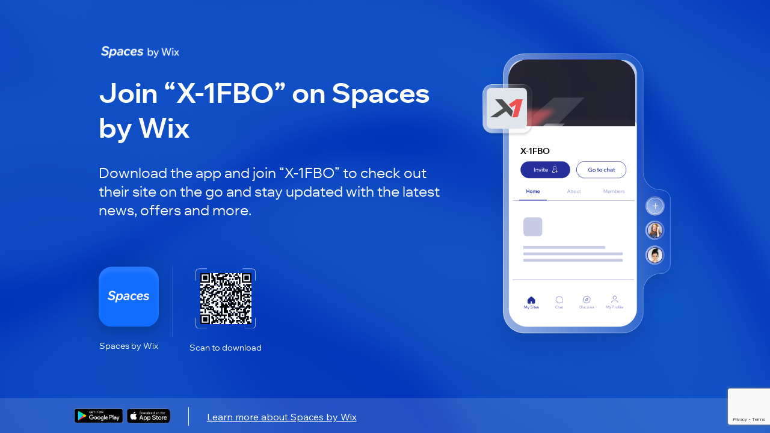

--- FILE ---
content_type: text/html; charset=utf-8
request_url: https://apps.wix.com/place-invites/invite-lp/340a819e-769a-4090-8cdf-30e1396adfb9
body_size: 7545
content:
<!DOCTYPE html><html><head><meta charSet="utf-8"/><meta name="viewport" content="width=device-width"/><meta name="next-head-count" content="2"/><base href="https://apps.wix.com/place-invites/"/><script type="application/json" id="__STATE__" data-nscript="beforeInteractive">{"artifactId":"mobile-apps-invite-lp","language":"en","experiments":{"specs.woa.FixCartSummaryIsUndefinedOnLoadCart":"true","specs.woa.InvitesShowLoaderOnInviteArrived":"false","specs.inbox.ChatroomRefactorMobile":"true","specs.woa.useEnableFlexibleReward":"true","specs.woa.enableMarginSettings":"true","specs.woa.RceUseMediaCenterActionsheet":"true","specs.woa.errorStateScreen":"true","specs.woa.oldTableReservations.isAppDisabled":"true","specs.woa.RCEIntentCheck":"true","specs.woa.birthdayPoints":"true","specs.woa.useRequireTierSelection":"true","specs.groups.AssistantV2":"true","specs.woa.useGetCouponItemById":"true","specs.woa.RCEAdditionalSentryInfoEnabled":"true","specs.woa.RceRicosSchemaViewer":"true","specs.woa.FixProductGalleryCategoryFiltering":"true","specs.woa.viewerTitleParagraphTextStyle":"true","specs.woa.GiftCardOnEcomPlatformCheckout":"true","specs.woa.EventsSeatingV2":"true","specs.woa.CheckoutShippingOptionsGrouping":"true","specs.woa.EventsRichContent":"true","specs.restaurants-old.mobile.member-view.enable-old-app-section":"true","specs.woa.DinersShareRestaurantButtonEnabled":"true","specs.woa.tableReservations.isCompleteReservationInBrowserEnabled":"false","specs.woa.ModifierButtonsInProductViewForA11y":"true","specs.woa.WebViewElement":"true","specs.woa.bookings.member.cancelWithPolicyViolationContent":"true","specs.woa.PaymentInCustomTab":"true","specs.woa.FixRemoveDefaultCollectionLogic":"true","specs.ecom.MigrateAddressFormToV2OnMobile":"true","specs.woa.spiDiscountRewardsDisplay":"true","specs.woa.IgnoreSeatingCategoryId":"true","specs.woa.IsInvoicesPaymentsSectionEnabled":"true","spec.genie.enableDecisionStreaming":"true","specs.ecom.FixBrandedAppBroadcast":"true","specs.woa.FeedRichContentInPosts":"true","specs.bookings.maxDcComponentsRemovel":"true","specs.woa.UseSignOnPolicyService":"true","specs.woa.useEnableOnlineProgramsSupport":"true","specs.woa.usePointsExpiration":"true","specs.woa.UseNewSubscriptionViewOnMobile":"true","specs.woa.UseStorageLastAccessTime":"true","specs.woa.removeEventType":"true","specs.woa.EnhanceA11YOfInteractiveElements":"true","specs.woa.MemberPrivacySettingsForSocialApps":"true","danTestFt":"false","specs.woa.AddAccessibilityLabelToProductRibbon":"true","specs.woa.UseIAMToUpdatePermissions":"true","specs.woa.RcvYoutubePreviewThumbnail":"true","specs.woa.HideCouponForInAppPurchaseItems":"true","specs.woa.PerformanceTrackerEnabled":"true","specs.woa.bookings.DeprecateServicePricingPlansProp":"true","specs.woa.EnableGalleriesListSection":"true","specs.woa.AddAccessibilityRoleToHeaders":"true","specs.woa.LandingPageNewJoinDetailsEndpoint":"false","specs.woa.ChangeColorSwatchSize":"true","specs.woa.ShouldSendIsCatalogV3HeaderBranded":"true","specs.analytics-ng.ReportModelEnv":"PRODUCTION","specs.woa.enableVideoUrlMigration":"true","specs.woa.HideShippingSubtotalWhenNoShippableItems":"true","specs.woa.Calendar3Deprecations":"true","specs.woa.MMDialogDelayValue":"0","specs.woa.newStoresSearchUoU":"true","specs.dwp.UseS3MREStorage":"false","specs.woa.ShouldQueryAllProductsCategoryIdBranded":"true","specs.woa.mobileAppWidgetsSupport":"true","specs.ident.shouldUseNewRecaptchaKeyForMobile":"false","specs.brandedapps.handleJotLinks":"true","specs.woa.DepricateSharedGallery":"false","specs.woa.useAccountsApi":"true","specs.stores.ShowTaxBreakdown":"true","specs.woa.RcvGifAutoplayInPreview":"true","specs.woa.socialMedia":"true","specs.woa.RCVYouTubeTimestamp":"true","specs.woa.PayWebViewCCFormAllUserType":"true","specs.woa.MMCompressionDefaultValueForImages":"HIGH","specs.woa.RceLinkPreview":"true","specs.ping.serverless-multi-location-api-changes":"true","specs.woa.ShowActionSheetWithOverlay":"true","specs.restaurants.connect.preinstalled.reminders.allusers":"true","specs.woa.sideNavigationViewer":"true","specs.woa.ForumPostsUseRichContent":"true","specs.woa.UseStoresAppIdInCart":"true","specs.woa.loyaltyAccessibilityLabels":"true","specs.woa.MembersAreaUsesNewProfileService":"true","specs.woa.ReplaceDropdownListKeysWithTextChoicesKeys":"false","specs.restaurants.connect.preinstalledsms":"false","specs.woa.useOwnerAppPermissionsUnification":"true","specs.woa.ownerAppSpiDiscountRewardsDisplay":"true","specs.woa.PromisePerformanceTrackerValue":"600","specs.bookings.WixFormsMigration":"true","specs.woa.bookings.ClassPassIntegration":"true","specs.woa.InteractiveBannerViewer":"true","specs.woa.AddValueToStepperInProductViewScreen":"true","specs.woa.FixA11yLabelForProductOptionPicker":"true","specs.woa.bookings.member.bookingFormAlignedTitle":"true","specs.woa.DebugProductUpdateVariants":"true","specs.woa.EventsPlatformSelectAppLanguage":"true","specs.DevCenter.OloServerDineInSupportEmails":"true","specs.woa.MMCompressionDefaultValueForVideos":"HIGH","specs.wixHome.EnableAiAssistant":"true","specs.woa.onlineProgramsSupport":"true","specs.woa.RcvPollsViewer":"true","specs.woa.MMForceNativeAndroidMediaPicker":"false","specs.woa.ForumAppNewCommentsEnabled":"true","specs.woa.MfaVoiceCall":"true","specs.woa.HandleChargeRedirectUrlWithoutOpeningWebView":"true","specs.woa.PagesRichContentSchema":"true","specs.woa.AddA11yStateToInStockFilterToggle":"true","specs.woa.ownerAccount":"true","specs.bookings.ServicePoliciesUI":"true","specs.woa.AlwaysSyncCartOnAddItemsToCart":"true","specs.woa.mobileAppWidgetsViewerSupport":"true","specs.ident.shouldUseNavigationStateChange":"true","specs.woa.BypassStoringPopulationResult":"true","specs.woa.AddAccessibilityLabelForSalePrices":"true","specs.woa.bookings.member.agenda.amountOfServicesToFilter":"50","specs.woa.AddTintColorParamToCartWidget":"true","specs.woa.DisableCanOpenURLCheckForRicos":"true","specs.woa.useSupportRestaurantsNamespace":"true","specs.woa.RceEditorAutoFocus":"true","specs.woa.useReferralsInstallOnSubmit":"true","specs.woa.fixShowCheckoutSubscriptionCheckbox":"true","specs.woa.UseTipTap":"true","specs.brandedapps.switchBaroshLogin":"true","specs.woa.MembersAreaDeprecateCommunityServer":"true","specs.woa.GroupsCustomTabRicosMigration":"true","specs.woa.RenderCartAfterLineItemsSlotComponents":"true","specs.woa.RceWixMediaHlsVideoUrlMigration":"true","specs.woa.FixModifierSelectionInProductViewScreen":"true","specs.woa.AddPoliciesToLineItemsOnMobile":"true","specs.woa.FixMediaCarouselLoadingBehavior":"true","specs.woa.FixInventoryFieldMaskOrder":"true","specs.groups.PublicGroupsAccessRestrictions":"true","specs.woa.FormsFileUpload":"true","specs.woa.AiTutorChat":"false","specs.woa.DeprecatedForumBanner":"true","specs.woa.NewStructureDataV2":"true","specs.woa.UseMetaSiteOwnership":"true","specs.inbox.channelsInitMobile":"true","specs.chat.newExpandMode":"true","specs.woa.DisplayProjectionsScenarios":"true","specs.woa.useRewardAvailableV2EmailAutomation":"true","specs.woa.addToCartFromGalleryBrandedUsers":"true","specs.stores.FixOrderPageDisplaysPriceTwice":"true","specs.woa.OwnerMembersListPermissions":"true","specs.users.ShouldUseDifferentCaptchaClientForMobile":"true","specs.woa.SkipLandingPageProd":"true","specs.woa.AiCustomAgent":"true","specs.woa.RepeaterElement":"true","specs.woa.GroupsInlineMentionsInComments":"true","specs.woa.enableTiersManagement":"true","specs.woa.GrowthMobileBannerDataFetch":"true","specs.woa.tableReservations.isSectionsEnabled":"true","specs.woa.addToCartFromGalleryBrandedUoU":"false","specs.woa.newStoresSiteSearchUoU":"true","specs.crm.vn.PreventInternationalUsage":"true","specs.woa.tableReservations.isMemberPremiumCheckEnabled":"true","specs.woa.DisableFeedUpdates":"true","specs.woa.ForumPrivateMemberPosts":"true","specs.woa.MMMediaTypeSelection":"true","specs.woa.useMobileAppsMembersApi":"true","specs.restaurants.mobile.member-view.enable-olo-section":"true","specs.woa.bookings.InfiniteListSearchEmptyState":"true","specs.woa.BlogVisitorMode":"true","specs.woa.RequireLoginForShareProduct":"true","specs.stores.CardTokenizerInCheckout":"true","specs.woa.PricingHideActivity2":"true","specs.woa.ForumPostModeration":"true","specs.woa.useNewAppInstaller":"true","specs.woa.MembersAreaReturnOfflineMembers":"true","specs.ecom.OrdersModifiers":"true","specs.woa.RvcAppEmbedSiteMemberRequired":"true","specs.woa.enablePagesAppEmbed":"true","specs.woa.WalletWebViewReportError":"true","specs.woa.EventsFixMultilingual":"true","specs.woa.DinersIsServiceFeeEnabled":"true","specs.woa.useEnablePremiumFlow":"true","specs.woa.ShouldStoreIsInPopulationInMemory":"true","specs.woa.ForumScheduledPinnedPost":"true","specs.woa.useDisplayExpiringPointsInPercentage":"true","specs.woa.enableVideoUrlMigrationPG":"true","specs.woa.wishlistElementUoU":"true","specs.woa.ForumPostActivities":"true","specs.customSignupError":"true","specs.woa.NttBlogCategoryIds":"{     \"MEMBER_CATEGORY_ID\": \"0fc19280-4c21-4654-9793-8ee7e673146e\",     \"VISITOR_CATEGORY_ID\": \"0fc19280-4c21-4654-9793-8ee7e673146e\" }","specs.woa.CommentsSkipMiddlewarePathEncoding":"true","specs.woa.bookings.addonsUiAdjustments":"true","specs.crm.SwitchPriceQuoteUoUEmailSendingToAutomations":"true","specs.woa.FixNewModifierDragHandle":"true","specs.woa.MMNativeAndroidMediaPicker":"true","specs.woa.InboxAuthRemoval":"true","specs.woa.MembersProfileOnBranded":"true"," specs.woa.ChallengeOverviewSection":"false","specs.dwp.EnhancedAllureSteps":"true","specs.restaurants.mobile.olo.uou.enable-item-multiple-images":"true","specs.woa.LandingPageBrandedV2":"true","specs.genie.useGenerateAndEmitQuickReplySuggestions":"false","specs.woa.EnsureLoginBeforeCheckout":"true","specs.woa.CommentsPrivateMembers":"false","specs.woa.bookings.addOnsPaymentMethod":"true","specs.woa.DeprecateViewProductEndpoint":"true","specs.woa.UseAsyncErrorHandler":"true","specs.woa.VideoImprovements":"true","specs.analytics-ng.PaymentMeasuresInWidgets":"true","specs.woa.ForumCommentsInlineRichEditor":"true","specs.woa.UsePaymentRequired":"true","specs.woa.EventsGiftCards":"true","specs.woa.wishlistInBranded":"true","specs.woa.GroupsDescriptionRicosMigration":"true","specs.woa.HideForumInAppMarket":"true","specs.woa.CouponOnEcomPlatformCheckout":"true","specs.woa.showTitleSettingsAtTheBottom":"true","specs.woa.enablePhotoAlbums":"true","specs.woa.HideGiftCardForSubscription":"true","specs.woa.useMemberReportOverviewsApi":"true","specs.woa.WixAnalyticsFieldsRemoval":"true","specs.woa.enableFlexibleRewardDisplay":"true","specs.woa.IncludeAllVariantsMemberProductRequest":"true","specs.woa.ForumAppNewCommentsEnabledAllUsers":"true","specs.woa.EventsLogErrors":"false","specs.woa.bookings.member.branded.migrateToGetInAppPurchaseProductDetails":"true","specs.woa.MembersQueryWithSearch":"true","specs.woa.OpenOrderSummaryWhenThereArePolicies":"true","specs.woa.MMActionSheetDelay":"300","specs.woa.UseFullProductScreenInsideQuickViewDialog":"true","specs.woa.ForumDiscontinuedBanner":"true","specs.woa.enableAppDisplayOnFitness":"true","specs.woa.UseCategoryKeysInTranslations":"true","specs.ident.shouldAllowSsoForUsersApps":"true","spec.woa.bookings.PerformanceTrackerMoveToQueryBookings":"true","specs.woa.WorkflowsForAICustomAgent":"true","specs.woa.EnhanceA11YOfLineItems":"true","specs.woa.EventsUseRichContentFromEvent":"true","specs.woa.useV2EmailAutomations":"true","specs.crm.SwitchInvoiceUoUEmailSendingToAutomations":"true","specs.woa.AddressesGeneralAddressEnabled":"true","specs.bookings.remove.EnablePricingPlansForService":"false","specs.woa.NewSearchProperties":"false"},"baseURL":"https://apps.wix.com/place-invites/"}</script><link rel="preload" href="./_next/static/css/c07226c4a39ee52a.css" as="style"/><link rel="stylesheet" href="./_next/static/css/c07226c4a39ee52a.css" data-n-g=""/><link rel="preload" href="./_next/static/css/9c04edf8d1dc4985.css" as="style"/><link rel="stylesheet" href="./_next/static/css/9c04edf8d1dc4985.css" data-n-p=""/><noscript data-n-css=""></noscript><script defer="" nomodule="" src="./_next/static/chunks/polyfills-c67a75d1b6f99dc8.js"></script><script src="./_next/static/chunks/webpack-1d7589ad6aa9a96a.js" defer=""></script><script src="./_next/static/chunks/framework-19f3649580393c10.js" defer=""></script><script src="./_next/static/chunks/main-cbc6272ba2f1f637.js" defer=""></script><script src="./_next/static/chunks/pages/_app-3c4df59ab3d50a75.js" defer=""></script><script src="./_next/static/chunks/5fa38e9b-bed749c6999312b9.js" defer=""></script><script src="./_next/static/chunks/2edb282b-1a120bb133e70ba1.js" defer=""></script><script src="./_next/static/chunks/614-2e126d6265d8ed43.js" defer=""></script><script src="./_next/static/chunks/413-849a2100c7bc0c85.js" defer=""></script><script src="./_next/static/chunks/pages/invite-lp/%5BinviteId%5D-2f5837114e7ad1e1.js" defer=""></script><script src="./_next/static/lRAwKI7N9wzBntGC8xOHh/_buildManifest.js" defer=""></script><script src="./_next/static/lRAwKI7N9wzBntGC8xOHh/_ssgManifest.js" defer=""></script></head><body><div id="__next"><div class="Home_fullPageContentWrapper__bUMI3"><div class="Home_fullPageLoaderWrapper__DG86T"><div class="wds_1_15_0_Loader__root wds_1_15_0_Loader---size-5-large wds_1_15_0_Loader---color-4-blue wds_1_15_0_Loader---status-7-loading" data-hook="loader" data-size="large" data-color="blue" data-status="loading"><div class="wds_1_15_0_Loader__arcsContainer" style="width:102px;height:102px"><svg xmlns="http://www.w3.org/2000/svg" viewBox="-51 -51 102 102" class="wds_1_15_0_Loader__lightArc"><path stroke-width="4" d="M 3.0003846579110155e-15 49 A 49 49 0 0 0 3.0003846579110155e-15 -49"></path></svg><svg xmlns="http://www.w3.org/2000/svg" viewBox="-51 -51 102 102" class="wds_1_15_0_Loader__darkArc"><path stroke-width="4" d="M 3.0003846579110155e-15 49 A 49 49 0 0 0 3.0003846579110155e-15 -49"></path></svg></div></div></div></div></div><script id="__NEXT_DATA__" type="application/json">{"props":{"pageProps":{"isInviteDetailsError":false,"inviteDetails":{"businessId":"f02ed653-084c-4b6f-8dc8-783845591a4b","appType":"WixOneApp","placeName":"X-1FBO","primaryColor":"#F05051","placeImageUrl":"https://static.wixstatic.com/media/b652b9_c2804382084149a3b101c13bc202e7a2~mv2.png","coverImageUrl":"https://static.wixstatic.com/media/b652b9_7105e7246064441aadf123709e242f79~mv2.png","itemName":null,"itemDescription":null,"itemImageUrl":null,"inviteLevel":"1st","vertical":"default","itemTargetType":null,"shortUrl":"https://www.mobileapp.app/to/yKDHguE","inviteId":"340a819e-769a-4090-8cdf-30e1396adfb9","deeplink":""},"isMobileDevice":false,"userAgent":"Mozilla/5.0 (Macintosh; Intel Mac OS X 10_15_7) AppleWebKit/537.36 (KHTML, like Gecko) Chrome/131.0.0.0 Safari/537.36; ClaudeBot/1.0; +claudebot@anthropic.com)"},"locale":"en","messages":{"lp.desktop.1st.title.spaces":"Join “{placeName}” on Spaces by Wix","lp.desktop.1st.title.fit":"Join “{placeName}” on Fit by Wix","lp.desktop.1st.title.dine":"Add “{placeName}” on Dine by Wix","lp.desktop.1st.title.branded":"Download “{placeName}”","lp.desktop.phone-input.placeholder":"Phone number","lp.desktop.codes-drop-down.placeholder":"Search","lp.desktop.1st.description.spaces.newBlog":"Download the app to read blog posts by “{placeName}” on the go and stay updated with new posts.","lp.desktop.1st.description.spaces.FAQs":"Download the app to read FAQ by “{placeName}” on the go and stay updated with new FAQs.","lp.desktop.1st.description.spaces.stores":"Download the app to shop from “{placeName}” on the go and stay updated with the latest news \u0026 offers.","lp.desktop.1st.description.spaces.forum":"Download the app to check out forums by “{placeName}” on the go and stay updated with new posts \u0026 discussions.","lp.desktop.1st.description.spaces.groups":"Download the app to check out groups by “{placeName}” on the go and stay updated with the latest news \u0026 discussions.","lp.desktop.1st.description.spaces.bookings":"Download the app to book services by “{placeName}” on the go and stay updated with the latest news \u0026 updates.","lp.desktop.1st.description.spaces.events":"Download the app to RSVP to events by “{placeName}” on the go and stay updated with the latest news and discussions.","lp.desktop.1st.description.spaces.achievements":"Download the app to participate in programs by “{placeName}” on the go and stay updated with the latest news.","lp.desktop.1st.description.spaces.default":"Download the app and join “{placeName}” to check out their site on the go and stay updated with the latest news, offers and more.","lp.desktop.1st.description.fit.newBlog":"Download the app to read blog posts by “{placeName}” on the go and stay updated with new posts.","lp.desktop.1st.description.fit.FAQs":"Download the app to read blog FAQs by “{placeName}” on the go and stay updated with new FAQs.","lp.desktop.1st.description.fit.stores":"Download the app to shop from “{placeName}” on the go and stay updated with the latest news \u0026 offers.","lp.desktop.1st.description.fit.forum":"Download the app to check out forums by “{placeName}” on the go and stay updated with new posts \u0026 discussions.","lp.desktop.1st.description.fit.groups":"Download the app to check out groups by “{placeName}” on the go and stay updated with the latest news \u0026 discussions.","lp.desktop.1st.description.fit.bookings":"Download the app to book services by “{placeName}” on the go and stay updated with the latest news \u0026 updates.","lp.desktop.1st.description.fit.events":"Download the app to RSVP to events by “{placeName}” on the go and stay updated with the latest news and discussions.","lp.desktop.1st.description.fit.achievements":"Download the app to participate in programs by “{placeName}” on the go and stay updated with the latest news.","lp.desktop.1st.description.fit.default":"Download the app and join “{placeName}” to check out their site on the go and stay updated with the latest news, offers and more.","lp.desktop.1st.description.dine.newBlog":"Download the app to read blog posts by “{placeName}” on the go and stay updated with new posts.","lp.desktop.1st.description.dine.FAQs":"Download the app to read FAQ by “{placeName}” on the go and stay updated with new FAQs.","lp.desktop.1st.description.dine.stores":"Download the app to shop from “{placeName}” on the go and stay updated with the latest news \u0026 offers.","lp.desktop.1st.description.dine.forum":"Download the app to check out forums by “{placeName}” on the go and stay updated with new posts \u0026 discussions.","lp.desktop.1st.description.dine.groups":"Download the app to check out groups by “{placeName}” on the go and stay updated with the latest news \u0026 discussions.","lp.desktop.1st.description.dine.bookings":"Download the app to book services by “{placeName}” on the go and stay updated with the latest news \u0026 updates.","lp.desktop.1st.description.dine.events":"Download the app to RSVP to events by “{placeName}” on the go and stay updated with the latest news and discussions.","lp.desktop.1st.description.dine.achievements":"Download the app to participate in programs by “{placeName}” on the go and stay updated with the latest news.","lp.desktop.1st.description.dine.default":"Download the app and add “{placeName}” to check out their site on the go and stay updated with the latest news, offers and more.","lp.desktop.1st.description.branded.newBlog":"Download the app to read blog posts on the go and stay updated with new posts.","lp.desktop.1st.description.branded.FAQs":"Download the app to read FAQ on the go and stay updated with new FAQs.","lp.desktop.1st.description.branded.stores":"Download the app to shop on the go and stay updated with the latest news \u0026 offers.","lp.desktop.1st.description.branded.forum":"Download the app to check out forums on the go and stay updated with new posts \u0026 discussions.","lp.desktop.1st.description.branded.groups":"Download the app to check out groups on the go and stay updated with the latest news \u0026 discussions.","lp.desktop.1st.description.branded.bookings":"Download the app to book services on the go and stay updated with the latest news \u0026 updates.","lp.desktop.1st.description.branded.events":"Download the app to RSVP to events on the go and stay updated with the latest news and discussions.","lp.desktop.1st.description.branded.achievements":"Download the app to participate in programs on the go and stay updated with the latest news.","lp.desktop.1st.description.branded.default":"Download the app to check out their site on the go and stay updated with the latest news, offers and more.","lp.desktop.2nd.title.newBlog":"Read “{itemName}”","lp.desktop.2nd.title.FAQs":"Read “{itemName}”","lp.desktop.2nd.title.stores":"Check Out “{itemName}”","lp.desktop.2nd.title.forum":"Check Out “{itemName}”","lp.desktop.2nd.title.groups":"Become a Member of “{itemName}”","lp.desktop.2nd.title.bookings":"Check Out “{itemName}”","lp.desktop.2nd.title.events":"RSVP to “{itemName}”","lp.desktop.2nd.title.achievements":"Participate in “{itemName}”","lp.desktop.2nd.title.eventsSchedule":"Participate in “{itemName}”","lp.desktop.2nd.title.sharedGallery":"Check Out “{itemName}”","lp.desktop.2nd.title.groupsPost":"Check Out “{itemName}”","lp.desktop.2nd.title.mobileScreen":"Check Out “{itemName}”","lp.desktop.2nd.title.default":"Check Out “{itemName}”","lp.desktop.2nd.illustration.text.2nd.newBlog":"Blog Post","lp.desktop.2nd.illustration.text.2nd.FAQs":"FAQ","lp.desktop.2nd.illustration.text.2nd.stores":"Store Product","lp.desktop.2nd.illustration.text.2nd.forum":"Forum","lp.desktop.2nd.illustration.text.2nd.groups":"Group","lp.desktop.2nd.illustration.text.2nd.bookings":"Class","lp.desktop.2nd.illustration.text.2nd.events":"Event","lp.desktop.2nd.illustration.text.2nd.achievements":"Online Program","lp.desktop.2nd.illustration.text.2nd.eventsSchedule":"Event","lp.desktop.2nd.illustration.text.2nd.sharedGallery":"Album","lp.desktop.2nd.illustration.text.2nd.groupsPost":"Group","lp.desktop.2nd.illustration.text.2nd.default":" ","lp.desktop.2nd.description.spaces.newBlog":"Download the {appDescription} app and join “{placeName}” to read “{itemName}”. You’ll also be able to leave comments, get notified about new posts and more.","lp.desktop.2nd.description.spaces.FAQs":"Download the {appDescription} app and join “{placeName}” to read “{itemName}”.","lp.desktop.2nd.description.spaces.stores":"Download the {appDescription} app and add “{placeName}” to check out “{itemName}”. You’ll also be able to buy more products, stay updated about offers and more.","lp.desktop.2nd.description.spaces.forum":"Download the {appDescription} app and join “{placeName}” to check out “{itemName}”. You’ll also be able to leave comments, join in discussions, stay updated about new posts and more.","lp.desktop.2nd.description.spaces.groups":"Download the {appDescription} app and join “{placeName}” to become a member of the group “{itemName}”.  You’ll also be able to connect with other members, stay updated with discussions and more.","lp.desktop.2nd.description.spaces.bookings":"Download the {appDescription} app and join “{placeName}” to book “{itemName}”.  You’ll also be able to check out other services, stay updated with news and more.","lp.desktop.2nd.description.spaces.events":"Download the {appDescription} app and join “{placeName}” to RSVP to “{itemName}”. You’ll also be able to check out other events, stay updated with news and more.","lp.desktop.2nd.description.spaces.achievements":"Download the {appDescription} app and join “{placeName}” to participate in “{itemName}”. You’ll also be able to check out other programs, stay updated with news and more.","lp.desktop.2nd.description.spaces.mobileScreen":"Download the {appDescription} app and join “{placeName}” to see this link","lp.desktop.2nd.description.spaces.default":"Download the {appDescription} app and join “{placeName}” to check out “{itemName}”.","lp.desktop.2nd.description.fit.newBlog":"Download the {appDescription} app and join “{placeName}” to read “{itemName}”. You’ll also be able to leave comments, get notified about new posts and more.","lp.desktop.2nd.description.fit.FAQs":"Download the {appDescription} app and join “{placeName}” to read “{itemName}”.","lp.desktop.2nd.description.fit.stores":"Download the {appDescription} app and join “{placeName}” to check out “{itemName}”. You’ll also be able to buy more products, stay updated about offers and more.","lp.desktop.2nd.description.fit.forum":"Download the {appDescription} app and join “{placeName}” to check out “{itemName}”. You’ll also be able to leave comments, join in discussions, stay updated about new posts and more.","lp.desktop.2nd.description.fit.groups":"Download the {appDescription} app and join “{placeName}” to become a member of the group “{itemName}”.  You’ll also be able to connect with other members, stay updated with discussions and more.","lp.desktop.2nd.description.fit.bookings":"Download the {appDescription} app and join “{placeName}” to book “{itemName}”.  You’ll also be able to check out other services, stay updated with news and more.","lp.desktop.2nd.description.fit.events":"Download the {appDescription} app and join “{placeName}” to RSVP to “{itemName}”. You’ll also be able to check out other events, stay updated with news and more.","lp.desktop.2nd.description.fit.achievements":"Download the {appDescription} app and join “{placeName}” to participate in “{itemName}”. You’ll also be able to check out other programs, stay updated with news and more.","lp.desktop.2nd.description.fit.mobileScreen":"Download the {appDescription} app and join “{placeName}” to see this link","lp.desktop.2nd.description.fit.default":"Download the {appDescription} app and join “{placeName}” to check out “{itemName}”.","lp.desktop.2nd.description.dine.newBlog":"Download the {appDescription} app and add “{placeName}” to read “{itemName}”. You’ll also be able to leave comments, get notified about new posts and more.","lp.desktop.2nd.description.dine.FAQs":"Download the {appDescription} app and add “{placeName}” to read “{itemName}”.","lp.desktop.2nd.description.dine.stores":"Download the {appDescription} app and add “{placeName}” to check out “{itemName}”. You’ll also be able to buy more products, stay updated about offers and more.","lp.desktop.2nd.description.dine.forum":"Download the {appDescription} app and add “{placeName}” to check out “{itemName}”. You’ll also be able to leave comments, join in discussions, stay updated about new posts and more.","lp.desktop.2nd.description.dine.groups":"Download the {appDescription} app and add “{placeName}” to become a member of the group “{itemName}”.  You’ll also be able to connect with other members, stay updated with discussions and more.","lp.desktop.2nd.description.dine.bookings":"Download the {appDescription} app and add “{placeName}” to book “{itemName}”. You’ll also be able to check out other services, stay updated with news and more.","lp.desktop.2nd.description.dine.events":"Download the {appDescription} app and add “{placeName}” to RSVP to “{itemName}”. You’ll also be able to check out other events, stay updated with news and more.","lp.desktop.2nd.description.dine.achievements":"Download the {appDescription} app and add “{placeName}” to participate in “{itemName}”. You’ll also be able to check out other programs, stay updated with news and more.","lp.desktop.2nd.description.dine.mobileScreen":"Download the {appDescription} app and join “{placeName}” to see this link","lp.desktop.2nd.description.dine.default":"Download the {appDescription} app and join “{placeName}” to check out “{itemName}”.","lp.desktop.2nd.description.branded.newBlog":"Download the “{placeName}” app to read “{itemName}”. You’ll also be able to leave comments, get notified about new posts and more.","lp.desktop.2nd.description.branded.FAQs":"Download the “{placeName}” app to read “{itemName}”.","lp.desktop.2nd.description.branded.stores":"Download the {appDescription} app to check out “{placeName}”. You’ll also be able to buy more products, stay updated about offers and more.","lp.desktop.2nd.description.branded.forum":"Download the {appDescription} app to check out “{placeName}”. You’ll also be able to leave comments, join in discussions, stay updated about new posts and more.","lp.desktop.2nd.description.branded.groups":"Download the {appDescription} app to become a member of the group “{placeName}”.  You’ll also be able to connect with other members, stay updated with discussions and more.","lp.desktop.2nd.description.branded.bookings":"Download the {appDescription} app to book “{placeName}”. You’ll also be able to check out other services, stay updated with news and more.","lp.desktop.2nd.description.branded.events":"Download the {appDescription} app to RSVP to “{placeName}”. You’ll also be able to check out other events, stay updated with news and more.","lp.desktop.2nd.description.branded.achievements":"Download the {appDescription} app to participate in “{placeName}”. You’ll also be able to check out other programs, stay updated with news and more.","lp.desktop.2nd.description.branded.mobileScreen":"Access this link by downloading the {appDescription} app","lp.desktop.2nd.description.branded.default":"Download the {appDescription} app and join “{placeName}” to check out “{itemName}”.","lp.desktop.button.send":"Send","lp.desktop.button.learn-more":"Learn more about {appDescription}","lp.desktop.title.qr-code":"Or scan to download","lp.desktop.title.qr-code.single-method":"Scan to download","lp.desktop.title.phone":"Enter your phone number to get a download link","lp.desktop.alert.sms-success":"SMS was sent, check your phone for a link.","lp.desktop.alert.sms-fail":"Failed to send the SMS, try again.","lp.desktop.alert.recaptcha-fail":"It looks like there was a technical issue. Refresh the page and try again.","lp.desktop.alert.too-many-requests":"You’ve sent the SMS too many times. Please try again later.","lp.desktop.alert.invalid-parameter":"There’s a technical issue on our end. Please try again later.","lp.desktop.alert.invalid-phone":"Invalid phone number, try again.","lp.desktop.error-state.header-message.message":"Issue with invite link","lp.desktop.error-state.title":"There’s an issue with the invite link","lp.desktop.error-state.phone-input.title":"Enter your phone number for a link to download Spaces by Wix","lp.desktop.error-state.subtitle":"Ask for the link again and make sure it’s copied correctly. If this doesn’t solve the issue, you can download the Spaces by Wix app and explore loads of sites, blog posts, and more.","lp.mobile.1st.subtitle.newBlog":"Download the app to read blog posts by “{placeName}” on the go.","lp.mobile.1st.subtitle.FAQs":"Download the app to read FAQ by “{placeName}” on the go.","lp.mobile.1st.subtitle.stores":"Download the app to shop from “{placeName}” on the go.","lp.mobile.1st.subtitle.forum":"Download the app to check out forums by “{placeName}” on the go.","lp.mobile.1st.subtitle.groups":"Download the app to check out groups by “{placeName}” on the go.","lp.mobile.1st.subtitle.bookings":"Download the app to book services by “{placeName}” on the go.","lp.mobile.1st.subtitle.events":"Download the app to RSVP to events by “{placeName}” on the go.","lp.mobile.1st.subtitle.achievements":"Download the app to participate in programs by “{placeName}” on the go.","lp.mobile.1st.subtitle.default":"Download the app and join “{placeName}” to check out their site on the go.","lp.mobile.1st.title.default":"Join “{placeName}” on \n{appFullName}","lp.mobile.1st.title.dine":"Add “{placeName}” on {appFullName}","lp.mobile.1st.title.branded":"Download the “{appName}” App","lp.mobile.1st.title.branded.one-platform":"“{appName}” is not available for download","lp.mobile.2nd.title.newBlog":"Read “{itemName}”","lp.mobile.2nd.title.FAQs":"Read “{itemName}”","lp.mobile.2nd.title.stores":"Check Out “{itemName}”","lp.mobile.2nd.title.forum":"Check Out “{itemName}”","lp.mobile.2nd.title.groups":"Become a Member of “{itemName}”","lp.mobile.2nd.title.bookings":"Check Out “{itemName}”","lp.mobile.2nd.title.events":"RSVP to “{itemName}”","lp.mobile.2nd.title.achievements":"Participate in “{itemName}”","lp.mobile.2nd.title.eventsSchedule":"Participate in “{itemName}”","lp.mobile.2nd.title.sharedGallery":"Check Out “{itemName}”","lp.mobile.2nd.title.groupsPost":"Check Out “{itemName}”","lp.mobile.2nd.title.mobileScreen":"Check Out “{itemName}”","lp.mobile.2nd.title.default":"Check Out “{itemName}”","lp.mobile.2nd.subtitle.newBlog":"Download the {appFullName} app and join “{placeName}” to read “{itemName}”.","lp.mobile.2nd.subtitle.FAQs":"Download the {appFullName} app and join “{placeName}” to read “{itemName}”.","lp.mobile.2nd.subtitle.stores":"Download the {appFullName} app and join “{placeName}” to check out “{itemName}”.","lp.mobile.2nd.subtitle.forum":"Download the {appFullName} app and join “{placeName}” to check out “{itemName}”.","lp.mobile.2nd.subtitle.groups":"Download the {appFullName} app and join “{placeName}” to become a member of the group “{itemName}”.","lp.mobile.2nd.subtitle.bookings":"Download the {appFullName} app and join “{placeName}” to book “{itemName}”.","lp.mobile.2nd.subtitle.events":"Download the {appFullName} app and join “{placeName}” to RSVP to “{itemName}”.","lp.mobile.2nd.subtitle.achievements":"Download the {appFullName} app and join “{placeName}” to participate in “{itemName}”.","lp.mobile.2nd.subtitle.eventsSchedule":"Download the {appFullName} app and join “{placeName}” to participate in “{itemName}”","lp.mobile.2nd.subtitle.sharedGallery":"Download the {appFullName} app and join “{placeName}” to check out “{itemName}”","lp.mobile.2nd.subtitle.groupsPost":"Download the {appFullName} app and join “{placeName}” to check out “{itemName}”","lp.mobile.2nd.subtitle.mobileScreen":"Download the {appFullName} app and join “{placeName}” to see this link","lp.mobile.2nd.subtitle.default":"Download the {appFullName} app and join “{placeName}” to check out “{itemName}”","lp.mobile.2nd.subtitle.dine.newBlog":"Download the {appFullName} app and add “{placeName}” to read “{itemName}”.","lp.mobile.2nd.subtitle.dine.FAQs":"Download the {appFullName} app and add “{placeName}” to read “{itemName}”.","lp.mobile.2nd.subtitle.dine.stores":"Download the {appFullName} app and add “{placeName}” to check out “{itemName}”.","lp.mobile.2nd.subtitle.dine.forum":"Download the {appFullName} app and add “{placeName}” to check out “{itemName}”.","lp.mobile.2nd.subtitle.dine.groups":"Download the {appFullName} app and add “{placeName}” to become a member of the group “{itemName}”.","lp.mobile.2nd.subtitle.dine.bookings":"Download the {appFullName} app and add “{placeName}” to book “{itemName}”.","lp.mobile.2nd.subtitle.dine.events":"Download the {appFullName} app and add “{placeName}” to RSVP to “{itemName}”.","lp.mobile.2nd.subtitle.dine.achievements":"Download the {appFullName} app and add “{placeName}” to participate in “{itemName}”.","lp.mobile.2nd.subtitle.dine.eventsSchedule":"Download the {appFullName} app and add “{placeName}” to participate in “{itemName}”","lp.mobile.2nd.subtitle.dine.sharedGallery":"Download the {appFullName} app and add “{placeName}” to check out “{itemName}”","lp.mobile.2nd.subtitle.dine.groupsPost":"Download the {appFullName} app and add “{placeName}” to check out “{itemName}”","lp.mobile.2nd.subtitle.branded.newBlog":"Download the {appName} app to read “{itemName}”.","lp.mobile.2nd.subtitle.branded.FAQs":"Download the {appName} app to read “{itemName}”.","lp.mobile.2nd.subtitle.branded.stores":"Download the {appName} app to check out “{itemName}”.","lp.mobile.2nd.subtitle.branded.forum":"Download the {appName} app to check out “{itemName}”.","lp.mobile.2nd.subtitle.branded.groups":"Download the {appName} app  to become a member of the group “{itemName}”.","lp.mobile.2nd.subtitle.branded.bookings":"Download the {appName} app to book “{itemName}”.","lp.mobile.2nd.subtitle.branded.events":"Download the {appName} app to RSVP to “{itemName}”.","lp.mobile.2nd.subtitle.branded.achievements":"Download the {appName} app to participate in “{itemName}”.","lp.mobile.2nd.subtitle.branded.eventsSchedule":"Download the {appName} app to participate in “{itemName}”","lp.mobile.2nd.subtitle.branded.sharedGallery":"Download the {appName} app to check out “{itemName}”","lp.mobile.2nd.subtitle.branded.groupsPost":"Download the {appName} app to check out “{itemName}”","lp.mobile.2nd.subtitle.branded.mobileScreen":"Download the {appName} app to see this link","lp.mobile.2nd.subtitle.branded.default":"Download the {appName} app to check out “{itemName}”.","lp.mobile.subtitle.branded.platform-not-in-store":"Come back later to download the “{appName}” app.","lp.mobile.1st.download.cta":"Download the App","default":{"lp.desktop.1st.title.spaces":"Join “{placeName}” on Spaces by Wix","lp.desktop.1st.title.fit":"Join “{placeName}” on Fit by Wix","lp.desktop.1st.title.dine":"Add “{placeName}” on Dine by Wix","lp.desktop.1st.title.branded":"Download “{placeName}”","lp.desktop.phone-input.placeholder":"Phone number","lp.desktop.codes-drop-down.placeholder":"Search","lp.desktop.1st.description.spaces.newBlog":"Download the app to read blog posts by “{placeName}” on the go and stay updated with new posts.","lp.desktop.1st.description.spaces.FAQs":"Download the app to read FAQ by “{placeName}” on the go and stay updated with new FAQs.","lp.desktop.1st.description.spaces.stores":"Download the app to shop from “{placeName}” on the go and stay updated with the latest news \u0026 offers.","lp.desktop.1st.description.spaces.forum":"Download the app to check out forums by “{placeName}” on the go and stay updated with new posts \u0026 discussions.","lp.desktop.1st.description.spaces.groups":"Download the app to check out groups by “{placeName}” on the go and stay updated with the latest news \u0026 discussions.","lp.desktop.1st.description.spaces.bookings":"Download the app to book services by “{placeName}” on the go and stay updated with the latest news \u0026 updates.","lp.desktop.1st.description.spaces.events":"Download the app to RSVP to events by “{placeName}” on the go and stay updated with the latest news and discussions.","lp.desktop.1st.description.spaces.achievements":"Download the app to participate in programs by “{placeName}” on the go and stay updated with the latest news.","lp.desktop.1st.description.spaces.default":"Download the app and join “{placeName}” to check out their site on the go and stay updated with the latest news, offers and more.","lp.desktop.1st.description.fit.newBlog":"Download the app to read blog posts by “{placeName}” on the go and stay updated with new posts.","lp.desktop.1st.description.fit.FAQs":"Download the app to read blog FAQs by “{placeName}” on the go and stay updated with new FAQs.","lp.desktop.1st.description.fit.stores":"Download the app to shop from “{placeName}” on the go and stay updated with the latest news \u0026 offers.","lp.desktop.1st.description.fit.forum":"Download the app to check out forums by “{placeName}” on the go and stay updated with new posts \u0026 discussions.","lp.desktop.1st.description.fit.groups":"Download the app to check out groups by “{placeName}” on the go and stay updated with the latest news \u0026 discussions.","lp.desktop.1st.description.fit.bookings":"Download the app to book services by “{placeName}” on the go and stay updated with the latest news \u0026 updates.","lp.desktop.1st.description.fit.events":"Download the app to RSVP to events by “{placeName}” on the go and stay updated with the latest news and discussions.","lp.desktop.1st.description.fit.achievements":"Download the app to participate in programs by “{placeName}” on the go and stay updated with the latest news.","lp.desktop.1st.description.fit.default":"Download the app and join “{placeName}” to check out their site on the go and stay updated with the latest news, offers and more.","lp.desktop.1st.description.dine.newBlog":"Download the app to read blog posts by “{placeName}” on the go and stay updated with new posts.","lp.desktop.1st.description.dine.FAQs":"Download the app to read FAQ by “{placeName}” on the go and stay updated with new FAQs.","lp.desktop.1st.description.dine.stores":"Download the app to shop from “{placeName}” on the go and stay updated with the latest news \u0026 offers.","lp.desktop.1st.description.dine.forum":"Download the app to check out forums by “{placeName}” on the go and stay updated with new posts \u0026 discussions.","lp.desktop.1st.description.dine.groups":"Download the app to check out groups by “{placeName}” on the go and stay updated with the latest news \u0026 discussions.","lp.desktop.1st.description.dine.bookings":"Download the app to book services by “{placeName}” on the go and stay updated with the latest news \u0026 updates.","lp.desktop.1st.description.dine.events":"Download the app to RSVP to events by “{placeName}” on the go and stay updated with the latest news and discussions.","lp.desktop.1st.description.dine.achievements":"Download the app to participate in programs by “{placeName}” on the go and stay updated with the latest news.","lp.desktop.1st.description.dine.default":"Download the app and add “{placeName}” to check out their site on the go and stay updated with the latest news, offers and more.","lp.desktop.1st.description.branded.newBlog":"Download the app to read blog posts on the go and stay updated with new posts.","lp.desktop.1st.description.branded.FAQs":"Download the app to read FAQ on the go and stay updated with new FAQs.","lp.desktop.1st.description.branded.stores":"Download the app to shop on the go and stay updated with the latest news \u0026 offers.","lp.desktop.1st.description.branded.forum":"Download the app to check out forums on the go and stay updated with new posts \u0026 discussions.","lp.desktop.1st.description.branded.groups":"Download the app to check out groups on the go and stay updated with the latest news \u0026 discussions.","lp.desktop.1st.description.branded.bookings":"Download the app to book services on the go and stay updated with the latest news \u0026 updates.","lp.desktop.1st.description.branded.events":"Download the app to RSVP to events on the go and stay updated with the latest news and discussions.","lp.desktop.1st.description.branded.achievements":"Download the app to participate in programs on the go and stay updated with the latest news.","lp.desktop.1st.description.branded.default":"Download the app to check out their site on the go and stay updated with the latest news, offers and more.","lp.desktop.2nd.title.newBlog":"Read “{itemName}”","lp.desktop.2nd.title.FAQs":"Read “{itemName}”","lp.desktop.2nd.title.stores":"Check Out “{itemName}”","lp.desktop.2nd.title.forum":"Check Out “{itemName}”","lp.desktop.2nd.title.groups":"Become a Member of “{itemName}”","lp.desktop.2nd.title.bookings":"Check Out “{itemName}”","lp.desktop.2nd.title.events":"RSVP to “{itemName}”","lp.desktop.2nd.title.achievements":"Participate in “{itemName}”","lp.desktop.2nd.title.eventsSchedule":"Participate in “{itemName}”","lp.desktop.2nd.title.sharedGallery":"Check Out “{itemName}”","lp.desktop.2nd.title.groupsPost":"Check Out “{itemName}”","lp.desktop.2nd.title.mobileScreen":"Check Out “{itemName}”","lp.desktop.2nd.title.default":"Check Out “{itemName}”","lp.desktop.2nd.illustration.text.2nd.newBlog":"Blog Post","lp.desktop.2nd.illustration.text.2nd.FAQs":"FAQ","lp.desktop.2nd.illustration.text.2nd.stores":"Store Product","lp.desktop.2nd.illustration.text.2nd.forum":"Forum","lp.desktop.2nd.illustration.text.2nd.groups":"Group","lp.desktop.2nd.illustration.text.2nd.bookings":"Class","lp.desktop.2nd.illustration.text.2nd.events":"Event","lp.desktop.2nd.illustration.text.2nd.achievements":"Online Program","lp.desktop.2nd.illustration.text.2nd.eventsSchedule":"Event","lp.desktop.2nd.illustration.text.2nd.sharedGallery":"Album","lp.desktop.2nd.illustration.text.2nd.groupsPost":"Group","lp.desktop.2nd.illustration.text.2nd.default":" ","lp.desktop.2nd.description.spaces.newBlog":"Download the {appDescription} app and join “{placeName}” to read “{itemName}”. You’ll also be able to leave comments, get notified about new posts and more.","lp.desktop.2nd.description.spaces.FAQs":"Download the {appDescription} app and join “{placeName}” to read “{itemName}”.","lp.desktop.2nd.description.spaces.stores":"Download the {appDescription} app and add “{placeName}” to check out “{itemName}”. You’ll also be able to buy more products, stay updated about offers and more.","lp.desktop.2nd.description.spaces.forum":"Download the {appDescription} app and join “{placeName}” to check out “{itemName}”. You’ll also be able to leave comments, join in discussions, stay updated about new posts and more.","lp.desktop.2nd.description.spaces.groups":"Download the {appDescription} app and join “{placeName}” to become a member of the group “{itemName}”.  You’ll also be able to connect with other members, stay updated with discussions and more.","lp.desktop.2nd.description.spaces.bookings":"Download the {appDescription} app and join “{placeName}” to book “{itemName}”.  You’ll also be able to check out other services, stay updated with news and more.","lp.desktop.2nd.description.spaces.events":"Download the {appDescription} app and join “{placeName}” to RSVP to “{itemName}”. You’ll also be able to check out other events, stay updated with news and more.","lp.desktop.2nd.description.spaces.achievements":"Download the {appDescription} app and join “{placeName}” to participate in “{itemName}”. You’ll also be able to check out other programs, stay updated with news and more.","lp.desktop.2nd.description.spaces.mobileScreen":"Download the {appDescription} app and join “{placeName}” to see this link","lp.desktop.2nd.description.spaces.default":"Download the {appDescription} app and join “{placeName}” to check out “{itemName}”.","lp.desktop.2nd.description.fit.newBlog":"Download the {appDescription} app and join “{placeName}” to read “{itemName}”. You’ll also be able to leave comments, get notified about new posts and more.","lp.desktop.2nd.description.fit.FAQs":"Download the {appDescription} app and join “{placeName}” to read “{itemName}”.","lp.desktop.2nd.description.fit.stores":"Download the {appDescription} app and join “{placeName}” to check out “{itemName}”. You’ll also be able to buy more products, stay updated about offers and more.","lp.desktop.2nd.description.fit.forum":"Download the {appDescription} app and join “{placeName}” to check out “{itemName}”. You’ll also be able to leave comments, join in discussions, stay updated about new posts and more.","lp.desktop.2nd.description.fit.groups":"Download the {appDescription} app and join “{placeName}” to become a member of the group “{itemName}”.  You’ll also be able to connect with other members, stay updated with discussions and more.","lp.desktop.2nd.description.fit.bookings":"Download the {appDescription} app and join “{placeName}” to book “{itemName}”.  You’ll also be able to check out other services, stay updated with news and more.","lp.desktop.2nd.description.fit.events":"Download the {appDescription} app and join “{placeName}” to RSVP to “{itemName}”. You’ll also be able to check out other events, stay updated with news and more.","lp.desktop.2nd.description.fit.achievements":"Download the {appDescription} app and join “{placeName}” to participate in “{itemName}”. You’ll also be able to check out other programs, stay updated with news and more.","lp.desktop.2nd.description.fit.mobileScreen":"Download the {appDescription} app and join “{placeName}” to see this link","lp.desktop.2nd.description.fit.default":"Download the {appDescription} app and join “{placeName}” to check out “{itemName}”.","lp.desktop.2nd.description.dine.newBlog":"Download the {appDescription} app and add “{placeName}” to read “{itemName}”. You’ll also be able to leave comments, get notified about new posts and more.","lp.desktop.2nd.description.dine.FAQs":"Download the {appDescription} app and add “{placeName}” to read “{itemName}”.","lp.desktop.2nd.description.dine.stores":"Download the {appDescription} app and add “{placeName}” to check out “{itemName}”. You’ll also be able to buy more products, stay updated about offers and more.","lp.desktop.2nd.description.dine.forum":"Download the {appDescription} app and add “{placeName}” to check out “{itemName}”. You’ll also be able to leave comments, join in discussions, stay updated about new posts and more.","lp.desktop.2nd.description.dine.groups":"Download the {appDescription} app and add “{placeName}” to become a member of the group “{itemName}”.  You’ll also be able to connect with other members, stay updated with discussions and more.","lp.desktop.2nd.description.dine.bookings":"Download the {appDescription} app and add “{placeName}” to book “{itemName}”. You’ll also be able to check out other services, stay updated with news and more.","lp.desktop.2nd.description.dine.events":"Download the {appDescription} app and add “{placeName}” to RSVP to “{itemName}”. You’ll also be able to check out other events, stay updated with news and more.","lp.desktop.2nd.description.dine.achievements":"Download the {appDescription} app and add “{placeName}” to participate in “{itemName}”. You’ll also be able to check out other programs, stay updated with news and more.","lp.desktop.2nd.description.dine.mobileScreen":"Download the {appDescription} app and join “{placeName}” to see this link","lp.desktop.2nd.description.dine.default":"Download the {appDescription} app and join “{placeName}” to check out “{itemName}”.","lp.desktop.2nd.description.branded.newBlog":"Download the “{placeName}” app to read “{itemName}”. You’ll also be able to leave comments, get notified about new posts and more.","lp.desktop.2nd.description.branded.FAQs":"Download the “{placeName}” app to read “{itemName}”.","lp.desktop.2nd.description.branded.stores":"Download the {appDescription} app to check out “{placeName}”. You’ll also be able to buy more products, stay updated about offers and more.","lp.desktop.2nd.description.branded.forum":"Download the {appDescription} app to check out “{placeName}”. You’ll also be able to leave comments, join in discussions, stay updated about new posts and more.","lp.desktop.2nd.description.branded.groups":"Download the {appDescription} app to become a member of the group “{placeName}”.  You’ll also be able to connect with other members, stay updated with discussions and more.","lp.desktop.2nd.description.branded.bookings":"Download the {appDescription} app to book “{placeName}”. You’ll also be able to check out other services, stay updated with news and more.","lp.desktop.2nd.description.branded.events":"Download the {appDescription} app to RSVP to “{placeName}”. You’ll also be able to check out other events, stay updated with news and more.","lp.desktop.2nd.description.branded.achievements":"Download the {appDescription} app to participate in “{placeName}”. You’ll also be able to check out other programs, stay updated with news and more.","lp.desktop.2nd.description.branded.mobileScreen":"Access this link by downloading the {appDescription} app","lp.desktop.2nd.description.branded.default":"Download the {appDescription} app and join “{placeName}” to check out “{itemName}”.","lp.desktop.button.send":"Send","lp.desktop.button.learn-more":"Learn more about {appDescription}","lp.desktop.title.qr-code":"Or scan to download","lp.desktop.title.qr-code.single-method":"Scan to download","lp.desktop.title.phone":"Enter your phone number to get a download link","lp.desktop.alert.sms-success":"SMS was sent, check your phone for a link.","lp.desktop.alert.sms-fail":"Failed to send the SMS, try again.","lp.desktop.alert.recaptcha-fail":"It looks like there was a technical issue. Refresh the page and try again.","lp.desktop.alert.too-many-requests":"You’ve sent the SMS too many times. Please try again later.","lp.desktop.alert.invalid-parameter":"There’s a technical issue on our end. Please try again later.","lp.desktop.alert.invalid-phone":"Invalid phone number, try again.","lp.desktop.error-state.header-message.message":"Issue with invite link","lp.desktop.error-state.title":"There’s an issue with the invite link","lp.desktop.error-state.phone-input.title":"Enter your phone number for a link to download Spaces by Wix","lp.desktop.error-state.subtitle":"Ask for the link again and make sure it’s copied correctly. If this doesn’t solve the issue, you can download the Spaces by Wix app and explore loads of sites, blog posts, and more.","lp.mobile.1st.subtitle.newBlog":"Download the app to read blog posts by “{placeName}” on the go.","lp.mobile.1st.subtitle.FAQs":"Download the app to read FAQ by “{placeName}” on the go.","lp.mobile.1st.subtitle.stores":"Download the app to shop from “{placeName}” on the go.","lp.mobile.1st.subtitle.forum":"Download the app to check out forums by “{placeName}” on the go.","lp.mobile.1st.subtitle.groups":"Download the app to check out groups by “{placeName}” on the go.","lp.mobile.1st.subtitle.bookings":"Download the app to book services by “{placeName}” on the go.","lp.mobile.1st.subtitle.events":"Download the app to RSVP to events by “{placeName}” on the go.","lp.mobile.1st.subtitle.achievements":"Download the app to participate in programs by “{placeName}” on the go.","lp.mobile.1st.subtitle.default":"Download the app and join “{placeName}” to check out their site on the go.","lp.mobile.1st.title.default":"Join “{placeName}” on \n{appFullName}","lp.mobile.1st.title.dine":"Add “{placeName}” on {appFullName}","lp.mobile.1st.title.branded":"Download the “{appName}” App","lp.mobile.1st.title.branded.one-platform":"“{appName}” is not available for download","lp.mobile.2nd.title.newBlog":"Read “{itemName}”","lp.mobile.2nd.title.FAQs":"Read “{itemName}”","lp.mobile.2nd.title.stores":"Check Out “{itemName}”","lp.mobile.2nd.title.forum":"Check Out “{itemName}”","lp.mobile.2nd.title.groups":"Become a Member of “{itemName}”","lp.mobile.2nd.title.bookings":"Check Out “{itemName}”","lp.mobile.2nd.title.events":"RSVP to “{itemName}”","lp.mobile.2nd.title.achievements":"Participate in “{itemName}”","lp.mobile.2nd.title.eventsSchedule":"Participate in “{itemName}”","lp.mobile.2nd.title.sharedGallery":"Check Out “{itemName}”","lp.mobile.2nd.title.groupsPost":"Check Out “{itemName}”","lp.mobile.2nd.title.mobileScreen":"Check Out “{itemName}”","lp.mobile.2nd.title.default":"Check Out “{itemName}”","lp.mobile.2nd.subtitle.newBlog":"Download the {appFullName} app and join “{placeName}” to read “{itemName}”.","lp.mobile.2nd.subtitle.FAQs":"Download the {appFullName} app and join “{placeName}” to read “{itemName}”.","lp.mobile.2nd.subtitle.stores":"Download the {appFullName} app and join “{placeName}” to check out “{itemName}”.","lp.mobile.2nd.subtitle.forum":"Download the {appFullName} app and join “{placeName}” to check out “{itemName}”.","lp.mobile.2nd.subtitle.groups":"Download the {appFullName} app and join “{placeName}” to become a member of the group “{itemName}”.","lp.mobile.2nd.subtitle.bookings":"Download the {appFullName} app and join “{placeName}” to book “{itemName}”.","lp.mobile.2nd.subtitle.events":"Download the {appFullName} app and join “{placeName}” to RSVP to “{itemName}”.","lp.mobile.2nd.subtitle.achievements":"Download the {appFullName} app and join “{placeName}” to participate in “{itemName}”.","lp.mobile.2nd.subtitle.eventsSchedule":"Download the {appFullName} app and join “{placeName}” to participate in “{itemName}”","lp.mobile.2nd.subtitle.sharedGallery":"Download the {appFullName} app and join “{placeName}” to check out “{itemName}”","lp.mobile.2nd.subtitle.groupsPost":"Download the {appFullName} app and join “{placeName}” to check out “{itemName}”","lp.mobile.2nd.subtitle.mobileScreen":"Download the {appFullName} app and join “{placeName}” to see this link","lp.mobile.2nd.subtitle.default":"Download the {appFullName} app and join “{placeName}” to check out “{itemName}”","lp.mobile.2nd.subtitle.dine.newBlog":"Download the {appFullName} app and add “{placeName}” to read “{itemName}”.","lp.mobile.2nd.subtitle.dine.FAQs":"Download the {appFullName} app and add “{placeName}” to read “{itemName}”.","lp.mobile.2nd.subtitle.dine.stores":"Download the {appFullName} app and add “{placeName}” to check out “{itemName}”.","lp.mobile.2nd.subtitle.dine.forum":"Download the {appFullName} app and add “{placeName}” to check out “{itemName}”.","lp.mobile.2nd.subtitle.dine.groups":"Download the {appFullName} app and add “{placeName}” to become a member of the group “{itemName}”.","lp.mobile.2nd.subtitle.dine.bookings":"Download the {appFullName} app and add “{placeName}” to book “{itemName}”.","lp.mobile.2nd.subtitle.dine.events":"Download the {appFullName} app and add “{placeName}” to RSVP to “{itemName}”.","lp.mobile.2nd.subtitle.dine.achievements":"Download the {appFullName} app and add “{placeName}” to participate in “{itemName}”.","lp.mobile.2nd.subtitle.dine.eventsSchedule":"Download the {appFullName} app and add “{placeName}” to participate in “{itemName}”","lp.mobile.2nd.subtitle.dine.sharedGallery":"Download the {appFullName} app and add “{placeName}” to check out “{itemName}”","lp.mobile.2nd.subtitle.dine.groupsPost":"Download the {appFullName} app and add “{placeName}” to check out “{itemName}”","lp.mobile.2nd.subtitle.branded.newBlog":"Download the {appName} app to read “{itemName}”.","lp.mobile.2nd.subtitle.branded.FAQs":"Download the {appName} app to read “{itemName}”.","lp.mobile.2nd.subtitle.branded.stores":"Download the {appName} app to check out “{itemName}”.","lp.mobile.2nd.subtitle.branded.forum":"Download the {appName} app to check out “{itemName}”.","lp.mobile.2nd.subtitle.branded.groups":"Download the {appName} app  to become a member of the group “{itemName}”.","lp.mobile.2nd.subtitle.branded.bookings":"Download the {appName} app to book “{itemName}”.","lp.mobile.2nd.subtitle.branded.events":"Download the {appName} app to RSVP to “{itemName}”.","lp.mobile.2nd.subtitle.branded.achievements":"Download the {appName} app to participate in “{itemName}”.","lp.mobile.2nd.subtitle.branded.eventsSchedule":"Download the {appName} app to participate in “{itemName}”","lp.mobile.2nd.subtitle.branded.sharedGallery":"Download the {appName} app to check out “{itemName}”","lp.mobile.2nd.subtitle.branded.groupsPost":"Download the {appName} app to check out “{itemName}”","lp.mobile.2nd.subtitle.branded.mobileScreen":"Download the {appName} app to see this link","lp.mobile.2nd.subtitle.branded.default":"Download the {appName} app to check out “{itemName}”.","lp.mobile.subtitle.branded.platform-not-in-store":"Come back later to download the “{appName}” app.","lp.mobile.1st.download.cta":"Download the App"}},"domain":"apps.wix.com","__N_SSP":true},"page":"/invite-lp/[inviteId]","query":{"inviteId":"340a819e-769a-4090-8cdf-30e1396adfb9"},"buildId":"lRAwKI7N9wzBntGC8xOHh","assetPrefix":".","isFallback":false,"gssp":true,"customServer":true,"appGip":true,"scriptLoader":[]}</script></body></html>

--- FILE ---
content_type: text/html; charset=utf-8
request_url: https://www.google.com/recaptcha/enterprise/anchor?ar=1&k=6LddglAaAAAAAJd8i0-RHSuKIikrAMZxt8y-hWXw&co=aHR0cHM6Ly9hcHBzLndpeC5jb206NDQz&hl=en&v=PoyoqOPhxBO7pBk68S4YbpHZ&size=invisible&anchor-ms=20000&execute-ms=30000&cb=lupv69m8foq7
body_size: 48903
content:
<!DOCTYPE HTML><html dir="ltr" lang="en"><head><meta http-equiv="Content-Type" content="text/html; charset=UTF-8">
<meta http-equiv="X-UA-Compatible" content="IE=edge">
<title>reCAPTCHA</title>
<style type="text/css">
/* cyrillic-ext */
@font-face {
  font-family: 'Roboto';
  font-style: normal;
  font-weight: 400;
  font-stretch: 100%;
  src: url(//fonts.gstatic.com/s/roboto/v48/KFO7CnqEu92Fr1ME7kSn66aGLdTylUAMa3GUBHMdazTgWw.woff2) format('woff2');
  unicode-range: U+0460-052F, U+1C80-1C8A, U+20B4, U+2DE0-2DFF, U+A640-A69F, U+FE2E-FE2F;
}
/* cyrillic */
@font-face {
  font-family: 'Roboto';
  font-style: normal;
  font-weight: 400;
  font-stretch: 100%;
  src: url(//fonts.gstatic.com/s/roboto/v48/KFO7CnqEu92Fr1ME7kSn66aGLdTylUAMa3iUBHMdazTgWw.woff2) format('woff2');
  unicode-range: U+0301, U+0400-045F, U+0490-0491, U+04B0-04B1, U+2116;
}
/* greek-ext */
@font-face {
  font-family: 'Roboto';
  font-style: normal;
  font-weight: 400;
  font-stretch: 100%;
  src: url(//fonts.gstatic.com/s/roboto/v48/KFO7CnqEu92Fr1ME7kSn66aGLdTylUAMa3CUBHMdazTgWw.woff2) format('woff2');
  unicode-range: U+1F00-1FFF;
}
/* greek */
@font-face {
  font-family: 'Roboto';
  font-style: normal;
  font-weight: 400;
  font-stretch: 100%;
  src: url(//fonts.gstatic.com/s/roboto/v48/KFO7CnqEu92Fr1ME7kSn66aGLdTylUAMa3-UBHMdazTgWw.woff2) format('woff2');
  unicode-range: U+0370-0377, U+037A-037F, U+0384-038A, U+038C, U+038E-03A1, U+03A3-03FF;
}
/* math */
@font-face {
  font-family: 'Roboto';
  font-style: normal;
  font-weight: 400;
  font-stretch: 100%;
  src: url(//fonts.gstatic.com/s/roboto/v48/KFO7CnqEu92Fr1ME7kSn66aGLdTylUAMawCUBHMdazTgWw.woff2) format('woff2');
  unicode-range: U+0302-0303, U+0305, U+0307-0308, U+0310, U+0312, U+0315, U+031A, U+0326-0327, U+032C, U+032F-0330, U+0332-0333, U+0338, U+033A, U+0346, U+034D, U+0391-03A1, U+03A3-03A9, U+03B1-03C9, U+03D1, U+03D5-03D6, U+03F0-03F1, U+03F4-03F5, U+2016-2017, U+2034-2038, U+203C, U+2040, U+2043, U+2047, U+2050, U+2057, U+205F, U+2070-2071, U+2074-208E, U+2090-209C, U+20D0-20DC, U+20E1, U+20E5-20EF, U+2100-2112, U+2114-2115, U+2117-2121, U+2123-214F, U+2190, U+2192, U+2194-21AE, U+21B0-21E5, U+21F1-21F2, U+21F4-2211, U+2213-2214, U+2216-22FF, U+2308-230B, U+2310, U+2319, U+231C-2321, U+2336-237A, U+237C, U+2395, U+239B-23B7, U+23D0, U+23DC-23E1, U+2474-2475, U+25AF, U+25B3, U+25B7, U+25BD, U+25C1, U+25CA, U+25CC, U+25FB, U+266D-266F, U+27C0-27FF, U+2900-2AFF, U+2B0E-2B11, U+2B30-2B4C, U+2BFE, U+3030, U+FF5B, U+FF5D, U+1D400-1D7FF, U+1EE00-1EEFF;
}
/* symbols */
@font-face {
  font-family: 'Roboto';
  font-style: normal;
  font-weight: 400;
  font-stretch: 100%;
  src: url(//fonts.gstatic.com/s/roboto/v48/KFO7CnqEu92Fr1ME7kSn66aGLdTylUAMaxKUBHMdazTgWw.woff2) format('woff2');
  unicode-range: U+0001-000C, U+000E-001F, U+007F-009F, U+20DD-20E0, U+20E2-20E4, U+2150-218F, U+2190, U+2192, U+2194-2199, U+21AF, U+21E6-21F0, U+21F3, U+2218-2219, U+2299, U+22C4-22C6, U+2300-243F, U+2440-244A, U+2460-24FF, U+25A0-27BF, U+2800-28FF, U+2921-2922, U+2981, U+29BF, U+29EB, U+2B00-2BFF, U+4DC0-4DFF, U+FFF9-FFFB, U+10140-1018E, U+10190-1019C, U+101A0, U+101D0-101FD, U+102E0-102FB, U+10E60-10E7E, U+1D2C0-1D2D3, U+1D2E0-1D37F, U+1F000-1F0FF, U+1F100-1F1AD, U+1F1E6-1F1FF, U+1F30D-1F30F, U+1F315, U+1F31C, U+1F31E, U+1F320-1F32C, U+1F336, U+1F378, U+1F37D, U+1F382, U+1F393-1F39F, U+1F3A7-1F3A8, U+1F3AC-1F3AF, U+1F3C2, U+1F3C4-1F3C6, U+1F3CA-1F3CE, U+1F3D4-1F3E0, U+1F3ED, U+1F3F1-1F3F3, U+1F3F5-1F3F7, U+1F408, U+1F415, U+1F41F, U+1F426, U+1F43F, U+1F441-1F442, U+1F444, U+1F446-1F449, U+1F44C-1F44E, U+1F453, U+1F46A, U+1F47D, U+1F4A3, U+1F4B0, U+1F4B3, U+1F4B9, U+1F4BB, U+1F4BF, U+1F4C8-1F4CB, U+1F4D6, U+1F4DA, U+1F4DF, U+1F4E3-1F4E6, U+1F4EA-1F4ED, U+1F4F7, U+1F4F9-1F4FB, U+1F4FD-1F4FE, U+1F503, U+1F507-1F50B, U+1F50D, U+1F512-1F513, U+1F53E-1F54A, U+1F54F-1F5FA, U+1F610, U+1F650-1F67F, U+1F687, U+1F68D, U+1F691, U+1F694, U+1F698, U+1F6AD, U+1F6B2, U+1F6B9-1F6BA, U+1F6BC, U+1F6C6-1F6CF, U+1F6D3-1F6D7, U+1F6E0-1F6EA, U+1F6F0-1F6F3, U+1F6F7-1F6FC, U+1F700-1F7FF, U+1F800-1F80B, U+1F810-1F847, U+1F850-1F859, U+1F860-1F887, U+1F890-1F8AD, U+1F8B0-1F8BB, U+1F8C0-1F8C1, U+1F900-1F90B, U+1F93B, U+1F946, U+1F984, U+1F996, U+1F9E9, U+1FA00-1FA6F, U+1FA70-1FA7C, U+1FA80-1FA89, U+1FA8F-1FAC6, U+1FACE-1FADC, U+1FADF-1FAE9, U+1FAF0-1FAF8, U+1FB00-1FBFF;
}
/* vietnamese */
@font-face {
  font-family: 'Roboto';
  font-style: normal;
  font-weight: 400;
  font-stretch: 100%;
  src: url(//fonts.gstatic.com/s/roboto/v48/KFO7CnqEu92Fr1ME7kSn66aGLdTylUAMa3OUBHMdazTgWw.woff2) format('woff2');
  unicode-range: U+0102-0103, U+0110-0111, U+0128-0129, U+0168-0169, U+01A0-01A1, U+01AF-01B0, U+0300-0301, U+0303-0304, U+0308-0309, U+0323, U+0329, U+1EA0-1EF9, U+20AB;
}
/* latin-ext */
@font-face {
  font-family: 'Roboto';
  font-style: normal;
  font-weight: 400;
  font-stretch: 100%;
  src: url(//fonts.gstatic.com/s/roboto/v48/KFO7CnqEu92Fr1ME7kSn66aGLdTylUAMa3KUBHMdazTgWw.woff2) format('woff2');
  unicode-range: U+0100-02BA, U+02BD-02C5, U+02C7-02CC, U+02CE-02D7, U+02DD-02FF, U+0304, U+0308, U+0329, U+1D00-1DBF, U+1E00-1E9F, U+1EF2-1EFF, U+2020, U+20A0-20AB, U+20AD-20C0, U+2113, U+2C60-2C7F, U+A720-A7FF;
}
/* latin */
@font-face {
  font-family: 'Roboto';
  font-style: normal;
  font-weight: 400;
  font-stretch: 100%;
  src: url(//fonts.gstatic.com/s/roboto/v48/KFO7CnqEu92Fr1ME7kSn66aGLdTylUAMa3yUBHMdazQ.woff2) format('woff2');
  unicode-range: U+0000-00FF, U+0131, U+0152-0153, U+02BB-02BC, U+02C6, U+02DA, U+02DC, U+0304, U+0308, U+0329, U+2000-206F, U+20AC, U+2122, U+2191, U+2193, U+2212, U+2215, U+FEFF, U+FFFD;
}
/* cyrillic-ext */
@font-face {
  font-family: 'Roboto';
  font-style: normal;
  font-weight: 500;
  font-stretch: 100%;
  src: url(//fonts.gstatic.com/s/roboto/v48/KFO7CnqEu92Fr1ME7kSn66aGLdTylUAMa3GUBHMdazTgWw.woff2) format('woff2');
  unicode-range: U+0460-052F, U+1C80-1C8A, U+20B4, U+2DE0-2DFF, U+A640-A69F, U+FE2E-FE2F;
}
/* cyrillic */
@font-face {
  font-family: 'Roboto';
  font-style: normal;
  font-weight: 500;
  font-stretch: 100%;
  src: url(//fonts.gstatic.com/s/roboto/v48/KFO7CnqEu92Fr1ME7kSn66aGLdTylUAMa3iUBHMdazTgWw.woff2) format('woff2');
  unicode-range: U+0301, U+0400-045F, U+0490-0491, U+04B0-04B1, U+2116;
}
/* greek-ext */
@font-face {
  font-family: 'Roboto';
  font-style: normal;
  font-weight: 500;
  font-stretch: 100%;
  src: url(//fonts.gstatic.com/s/roboto/v48/KFO7CnqEu92Fr1ME7kSn66aGLdTylUAMa3CUBHMdazTgWw.woff2) format('woff2');
  unicode-range: U+1F00-1FFF;
}
/* greek */
@font-face {
  font-family: 'Roboto';
  font-style: normal;
  font-weight: 500;
  font-stretch: 100%;
  src: url(//fonts.gstatic.com/s/roboto/v48/KFO7CnqEu92Fr1ME7kSn66aGLdTylUAMa3-UBHMdazTgWw.woff2) format('woff2');
  unicode-range: U+0370-0377, U+037A-037F, U+0384-038A, U+038C, U+038E-03A1, U+03A3-03FF;
}
/* math */
@font-face {
  font-family: 'Roboto';
  font-style: normal;
  font-weight: 500;
  font-stretch: 100%;
  src: url(//fonts.gstatic.com/s/roboto/v48/KFO7CnqEu92Fr1ME7kSn66aGLdTylUAMawCUBHMdazTgWw.woff2) format('woff2');
  unicode-range: U+0302-0303, U+0305, U+0307-0308, U+0310, U+0312, U+0315, U+031A, U+0326-0327, U+032C, U+032F-0330, U+0332-0333, U+0338, U+033A, U+0346, U+034D, U+0391-03A1, U+03A3-03A9, U+03B1-03C9, U+03D1, U+03D5-03D6, U+03F0-03F1, U+03F4-03F5, U+2016-2017, U+2034-2038, U+203C, U+2040, U+2043, U+2047, U+2050, U+2057, U+205F, U+2070-2071, U+2074-208E, U+2090-209C, U+20D0-20DC, U+20E1, U+20E5-20EF, U+2100-2112, U+2114-2115, U+2117-2121, U+2123-214F, U+2190, U+2192, U+2194-21AE, U+21B0-21E5, U+21F1-21F2, U+21F4-2211, U+2213-2214, U+2216-22FF, U+2308-230B, U+2310, U+2319, U+231C-2321, U+2336-237A, U+237C, U+2395, U+239B-23B7, U+23D0, U+23DC-23E1, U+2474-2475, U+25AF, U+25B3, U+25B7, U+25BD, U+25C1, U+25CA, U+25CC, U+25FB, U+266D-266F, U+27C0-27FF, U+2900-2AFF, U+2B0E-2B11, U+2B30-2B4C, U+2BFE, U+3030, U+FF5B, U+FF5D, U+1D400-1D7FF, U+1EE00-1EEFF;
}
/* symbols */
@font-face {
  font-family: 'Roboto';
  font-style: normal;
  font-weight: 500;
  font-stretch: 100%;
  src: url(//fonts.gstatic.com/s/roboto/v48/KFO7CnqEu92Fr1ME7kSn66aGLdTylUAMaxKUBHMdazTgWw.woff2) format('woff2');
  unicode-range: U+0001-000C, U+000E-001F, U+007F-009F, U+20DD-20E0, U+20E2-20E4, U+2150-218F, U+2190, U+2192, U+2194-2199, U+21AF, U+21E6-21F0, U+21F3, U+2218-2219, U+2299, U+22C4-22C6, U+2300-243F, U+2440-244A, U+2460-24FF, U+25A0-27BF, U+2800-28FF, U+2921-2922, U+2981, U+29BF, U+29EB, U+2B00-2BFF, U+4DC0-4DFF, U+FFF9-FFFB, U+10140-1018E, U+10190-1019C, U+101A0, U+101D0-101FD, U+102E0-102FB, U+10E60-10E7E, U+1D2C0-1D2D3, U+1D2E0-1D37F, U+1F000-1F0FF, U+1F100-1F1AD, U+1F1E6-1F1FF, U+1F30D-1F30F, U+1F315, U+1F31C, U+1F31E, U+1F320-1F32C, U+1F336, U+1F378, U+1F37D, U+1F382, U+1F393-1F39F, U+1F3A7-1F3A8, U+1F3AC-1F3AF, U+1F3C2, U+1F3C4-1F3C6, U+1F3CA-1F3CE, U+1F3D4-1F3E0, U+1F3ED, U+1F3F1-1F3F3, U+1F3F5-1F3F7, U+1F408, U+1F415, U+1F41F, U+1F426, U+1F43F, U+1F441-1F442, U+1F444, U+1F446-1F449, U+1F44C-1F44E, U+1F453, U+1F46A, U+1F47D, U+1F4A3, U+1F4B0, U+1F4B3, U+1F4B9, U+1F4BB, U+1F4BF, U+1F4C8-1F4CB, U+1F4D6, U+1F4DA, U+1F4DF, U+1F4E3-1F4E6, U+1F4EA-1F4ED, U+1F4F7, U+1F4F9-1F4FB, U+1F4FD-1F4FE, U+1F503, U+1F507-1F50B, U+1F50D, U+1F512-1F513, U+1F53E-1F54A, U+1F54F-1F5FA, U+1F610, U+1F650-1F67F, U+1F687, U+1F68D, U+1F691, U+1F694, U+1F698, U+1F6AD, U+1F6B2, U+1F6B9-1F6BA, U+1F6BC, U+1F6C6-1F6CF, U+1F6D3-1F6D7, U+1F6E0-1F6EA, U+1F6F0-1F6F3, U+1F6F7-1F6FC, U+1F700-1F7FF, U+1F800-1F80B, U+1F810-1F847, U+1F850-1F859, U+1F860-1F887, U+1F890-1F8AD, U+1F8B0-1F8BB, U+1F8C0-1F8C1, U+1F900-1F90B, U+1F93B, U+1F946, U+1F984, U+1F996, U+1F9E9, U+1FA00-1FA6F, U+1FA70-1FA7C, U+1FA80-1FA89, U+1FA8F-1FAC6, U+1FACE-1FADC, U+1FADF-1FAE9, U+1FAF0-1FAF8, U+1FB00-1FBFF;
}
/* vietnamese */
@font-face {
  font-family: 'Roboto';
  font-style: normal;
  font-weight: 500;
  font-stretch: 100%;
  src: url(//fonts.gstatic.com/s/roboto/v48/KFO7CnqEu92Fr1ME7kSn66aGLdTylUAMa3OUBHMdazTgWw.woff2) format('woff2');
  unicode-range: U+0102-0103, U+0110-0111, U+0128-0129, U+0168-0169, U+01A0-01A1, U+01AF-01B0, U+0300-0301, U+0303-0304, U+0308-0309, U+0323, U+0329, U+1EA0-1EF9, U+20AB;
}
/* latin-ext */
@font-face {
  font-family: 'Roboto';
  font-style: normal;
  font-weight: 500;
  font-stretch: 100%;
  src: url(//fonts.gstatic.com/s/roboto/v48/KFO7CnqEu92Fr1ME7kSn66aGLdTylUAMa3KUBHMdazTgWw.woff2) format('woff2');
  unicode-range: U+0100-02BA, U+02BD-02C5, U+02C7-02CC, U+02CE-02D7, U+02DD-02FF, U+0304, U+0308, U+0329, U+1D00-1DBF, U+1E00-1E9F, U+1EF2-1EFF, U+2020, U+20A0-20AB, U+20AD-20C0, U+2113, U+2C60-2C7F, U+A720-A7FF;
}
/* latin */
@font-face {
  font-family: 'Roboto';
  font-style: normal;
  font-weight: 500;
  font-stretch: 100%;
  src: url(//fonts.gstatic.com/s/roboto/v48/KFO7CnqEu92Fr1ME7kSn66aGLdTylUAMa3yUBHMdazQ.woff2) format('woff2');
  unicode-range: U+0000-00FF, U+0131, U+0152-0153, U+02BB-02BC, U+02C6, U+02DA, U+02DC, U+0304, U+0308, U+0329, U+2000-206F, U+20AC, U+2122, U+2191, U+2193, U+2212, U+2215, U+FEFF, U+FFFD;
}
/* cyrillic-ext */
@font-face {
  font-family: 'Roboto';
  font-style: normal;
  font-weight: 900;
  font-stretch: 100%;
  src: url(//fonts.gstatic.com/s/roboto/v48/KFO7CnqEu92Fr1ME7kSn66aGLdTylUAMa3GUBHMdazTgWw.woff2) format('woff2');
  unicode-range: U+0460-052F, U+1C80-1C8A, U+20B4, U+2DE0-2DFF, U+A640-A69F, U+FE2E-FE2F;
}
/* cyrillic */
@font-face {
  font-family: 'Roboto';
  font-style: normal;
  font-weight: 900;
  font-stretch: 100%;
  src: url(//fonts.gstatic.com/s/roboto/v48/KFO7CnqEu92Fr1ME7kSn66aGLdTylUAMa3iUBHMdazTgWw.woff2) format('woff2');
  unicode-range: U+0301, U+0400-045F, U+0490-0491, U+04B0-04B1, U+2116;
}
/* greek-ext */
@font-face {
  font-family: 'Roboto';
  font-style: normal;
  font-weight: 900;
  font-stretch: 100%;
  src: url(//fonts.gstatic.com/s/roboto/v48/KFO7CnqEu92Fr1ME7kSn66aGLdTylUAMa3CUBHMdazTgWw.woff2) format('woff2');
  unicode-range: U+1F00-1FFF;
}
/* greek */
@font-face {
  font-family: 'Roboto';
  font-style: normal;
  font-weight: 900;
  font-stretch: 100%;
  src: url(//fonts.gstatic.com/s/roboto/v48/KFO7CnqEu92Fr1ME7kSn66aGLdTylUAMa3-UBHMdazTgWw.woff2) format('woff2');
  unicode-range: U+0370-0377, U+037A-037F, U+0384-038A, U+038C, U+038E-03A1, U+03A3-03FF;
}
/* math */
@font-face {
  font-family: 'Roboto';
  font-style: normal;
  font-weight: 900;
  font-stretch: 100%;
  src: url(//fonts.gstatic.com/s/roboto/v48/KFO7CnqEu92Fr1ME7kSn66aGLdTylUAMawCUBHMdazTgWw.woff2) format('woff2');
  unicode-range: U+0302-0303, U+0305, U+0307-0308, U+0310, U+0312, U+0315, U+031A, U+0326-0327, U+032C, U+032F-0330, U+0332-0333, U+0338, U+033A, U+0346, U+034D, U+0391-03A1, U+03A3-03A9, U+03B1-03C9, U+03D1, U+03D5-03D6, U+03F0-03F1, U+03F4-03F5, U+2016-2017, U+2034-2038, U+203C, U+2040, U+2043, U+2047, U+2050, U+2057, U+205F, U+2070-2071, U+2074-208E, U+2090-209C, U+20D0-20DC, U+20E1, U+20E5-20EF, U+2100-2112, U+2114-2115, U+2117-2121, U+2123-214F, U+2190, U+2192, U+2194-21AE, U+21B0-21E5, U+21F1-21F2, U+21F4-2211, U+2213-2214, U+2216-22FF, U+2308-230B, U+2310, U+2319, U+231C-2321, U+2336-237A, U+237C, U+2395, U+239B-23B7, U+23D0, U+23DC-23E1, U+2474-2475, U+25AF, U+25B3, U+25B7, U+25BD, U+25C1, U+25CA, U+25CC, U+25FB, U+266D-266F, U+27C0-27FF, U+2900-2AFF, U+2B0E-2B11, U+2B30-2B4C, U+2BFE, U+3030, U+FF5B, U+FF5D, U+1D400-1D7FF, U+1EE00-1EEFF;
}
/* symbols */
@font-face {
  font-family: 'Roboto';
  font-style: normal;
  font-weight: 900;
  font-stretch: 100%;
  src: url(//fonts.gstatic.com/s/roboto/v48/KFO7CnqEu92Fr1ME7kSn66aGLdTylUAMaxKUBHMdazTgWw.woff2) format('woff2');
  unicode-range: U+0001-000C, U+000E-001F, U+007F-009F, U+20DD-20E0, U+20E2-20E4, U+2150-218F, U+2190, U+2192, U+2194-2199, U+21AF, U+21E6-21F0, U+21F3, U+2218-2219, U+2299, U+22C4-22C6, U+2300-243F, U+2440-244A, U+2460-24FF, U+25A0-27BF, U+2800-28FF, U+2921-2922, U+2981, U+29BF, U+29EB, U+2B00-2BFF, U+4DC0-4DFF, U+FFF9-FFFB, U+10140-1018E, U+10190-1019C, U+101A0, U+101D0-101FD, U+102E0-102FB, U+10E60-10E7E, U+1D2C0-1D2D3, U+1D2E0-1D37F, U+1F000-1F0FF, U+1F100-1F1AD, U+1F1E6-1F1FF, U+1F30D-1F30F, U+1F315, U+1F31C, U+1F31E, U+1F320-1F32C, U+1F336, U+1F378, U+1F37D, U+1F382, U+1F393-1F39F, U+1F3A7-1F3A8, U+1F3AC-1F3AF, U+1F3C2, U+1F3C4-1F3C6, U+1F3CA-1F3CE, U+1F3D4-1F3E0, U+1F3ED, U+1F3F1-1F3F3, U+1F3F5-1F3F7, U+1F408, U+1F415, U+1F41F, U+1F426, U+1F43F, U+1F441-1F442, U+1F444, U+1F446-1F449, U+1F44C-1F44E, U+1F453, U+1F46A, U+1F47D, U+1F4A3, U+1F4B0, U+1F4B3, U+1F4B9, U+1F4BB, U+1F4BF, U+1F4C8-1F4CB, U+1F4D6, U+1F4DA, U+1F4DF, U+1F4E3-1F4E6, U+1F4EA-1F4ED, U+1F4F7, U+1F4F9-1F4FB, U+1F4FD-1F4FE, U+1F503, U+1F507-1F50B, U+1F50D, U+1F512-1F513, U+1F53E-1F54A, U+1F54F-1F5FA, U+1F610, U+1F650-1F67F, U+1F687, U+1F68D, U+1F691, U+1F694, U+1F698, U+1F6AD, U+1F6B2, U+1F6B9-1F6BA, U+1F6BC, U+1F6C6-1F6CF, U+1F6D3-1F6D7, U+1F6E0-1F6EA, U+1F6F0-1F6F3, U+1F6F7-1F6FC, U+1F700-1F7FF, U+1F800-1F80B, U+1F810-1F847, U+1F850-1F859, U+1F860-1F887, U+1F890-1F8AD, U+1F8B0-1F8BB, U+1F8C0-1F8C1, U+1F900-1F90B, U+1F93B, U+1F946, U+1F984, U+1F996, U+1F9E9, U+1FA00-1FA6F, U+1FA70-1FA7C, U+1FA80-1FA89, U+1FA8F-1FAC6, U+1FACE-1FADC, U+1FADF-1FAE9, U+1FAF0-1FAF8, U+1FB00-1FBFF;
}
/* vietnamese */
@font-face {
  font-family: 'Roboto';
  font-style: normal;
  font-weight: 900;
  font-stretch: 100%;
  src: url(//fonts.gstatic.com/s/roboto/v48/KFO7CnqEu92Fr1ME7kSn66aGLdTylUAMa3OUBHMdazTgWw.woff2) format('woff2');
  unicode-range: U+0102-0103, U+0110-0111, U+0128-0129, U+0168-0169, U+01A0-01A1, U+01AF-01B0, U+0300-0301, U+0303-0304, U+0308-0309, U+0323, U+0329, U+1EA0-1EF9, U+20AB;
}
/* latin-ext */
@font-face {
  font-family: 'Roboto';
  font-style: normal;
  font-weight: 900;
  font-stretch: 100%;
  src: url(//fonts.gstatic.com/s/roboto/v48/KFO7CnqEu92Fr1ME7kSn66aGLdTylUAMa3KUBHMdazTgWw.woff2) format('woff2');
  unicode-range: U+0100-02BA, U+02BD-02C5, U+02C7-02CC, U+02CE-02D7, U+02DD-02FF, U+0304, U+0308, U+0329, U+1D00-1DBF, U+1E00-1E9F, U+1EF2-1EFF, U+2020, U+20A0-20AB, U+20AD-20C0, U+2113, U+2C60-2C7F, U+A720-A7FF;
}
/* latin */
@font-face {
  font-family: 'Roboto';
  font-style: normal;
  font-weight: 900;
  font-stretch: 100%;
  src: url(//fonts.gstatic.com/s/roboto/v48/KFO7CnqEu92Fr1ME7kSn66aGLdTylUAMa3yUBHMdazQ.woff2) format('woff2');
  unicode-range: U+0000-00FF, U+0131, U+0152-0153, U+02BB-02BC, U+02C6, U+02DA, U+02DC, U+0304, U+0308, U+0329, U+2000-206F, U+20AC, U+2122, U+2191, U+2193, U+2212, U+2215, U+FEFF, U+FFFD;
}

</style>
<link rel="stylesheet" type="text/css" href="https://www.gstatic.com/recaptcha/releases/PoyoqOPhxBO7pBk68S4YbpHZ/styles__ltr.css">
<script nonce="60PQ4zlZh-XPsMAc-4MNzw" type="text/javascript">window['__recaptcha_api'] = 'https://www.google.com/recaptcha/enterprise/';</script>
<script type="text/javascript" src="https://www.gstatic.com/recaptcha/releases/PoyoqOPhxBO7pBk68S4YbpHZ/recaptcha__en.js" nonce="60PQ4zlZh-XPsMAc-4MNzw">
      
    </script></head>
<body><div id="rc-anchor-alert" class="rc-anchor-alert"></div>
<input type="hidden" id="recaptcha-token" value="[base64]">
<script type="text/javascript" nonce="60PQ4zlZh-XPsMAc-4MNzw">
      recaptcha.anchor.Main.init("[\x22ainput\x22,[\x22bgdata\x22,\x22\x22,\[base64]/[base64]/[base64]/[base64]/cjw8ejpyPj4+eil9Y2F0Y2gobCl7dGhyb3cgbDt9fSxIPWZ1bmN0aW9uKHcsdCx6KXtpZih3PT0xOTR8fHc9PTIwOCl0LnZbd10/dC52W3ddLmNvbmNhdCh6KTp0LnZbd109b2Yoeix0KTtlbHNle2lmKHQuYkImJnchPTMxNylyZXR1cm47dz09NjZ8fHc9PTEyMnx8dz09NDcwfHx3PT00NHx8dz09NDE2fHx3PT0zOTd8fHc9PTQyMXx8dz09Njh8fHc9PTcwfHx3PT0xODQ/[base64]/[base64]/[base64]/bmV3IGRbVl0oSlswXSk6cD09Mj9uZXcgZFtWXShKWzBdLEpbMV0pOnA9PTM/bmV3IGRbVl0oSlswXSxKWzFdLEpbMl0pOnA9PTQ/[base64]/[base64]/[base64]/[base64]\x22,\[base64]\\u003d\\u003d\x22,\[base64]/CogQbw55MX3nChMKFw5MnwpHCgMKJC2oJwrZSfBtrwr9nLsOewpdkXsOKwoXCm3l2wpXDlcO7w6kxRhl9N8OibStrwr9UKsKEw7LCh8KWw4A0wrrDmWNiwoVOwpVpbQoIG8OYFk/DmBbCgsOHw6Elw4Fjw7ZlYnpzIsKlLjjCgsK5Z8OJDV1dcB/DjnV7wofDkVN4BsKVw5Bfwq5Tw404wqdad05iHcO1cMOnw5hwwqx9w6rDpcKCAMKNwodlOggAasKRwr1zMzYmZDwpwozDicOzO8KsNcOnKizChxjCgcOeDcK1N11xw43DpsOuS8O1wrAtPcKmM3DCuMO5w53ClWnCmTZFw6/Cs8OQw68qa2l2PcKsIwnCnCPCikURwqrDp8O3w5jDhSzDpyB5JgVHYcKfwqstEcOrw71RwpRTKcKPwrPDmMOvw5oGw4/CgQp2GAvCpcOXw7hBXcKRw7rDhMKDw5TCiAo/woBmWiUveGoCw7xkwolnw7BiJsKlHsOmw7zDrUptOcOHw4/DlcOnNmFHw53Ct3fDllXDvRXCqcKPdQNTJcOeesOXw5hPw7PCvWjChMObw57CjMOfw6keY2RjccOXVgTCqcO7ISo3w6UVwozDkcOHw7HCm8OzwoHCtztBw7HCssKFwoJCwrHDjwZowrPDgMK7w5BcwqsqEcKZJsOnwrbDo2hBbhFRwpHDmsKWwrfCl3vDkX/[base64]/w6bCpDfDsXJ0dmgLMsKzw6cXS8OLw5rDqU7DnMOuw5lPTMOIdHfCvMK3Gm0eZjkAwp0rwrNzZV7DvcOEelHDnMKhL0UGwr5jEcKTw5LChCXDg3vCqDDDi8K6wrjCpsODYMKPTSfDk0VOwoFraMOkwqcTw6QULsOkLwfDv8K/fcKEwrnDhsKwRGc2DMK5wrbDom5rwq/CoxvCicOoGsOcSSjDgBTCpjrClMOKdWXCsz4lw5NAAUNNAMOUw6M6IsKqw7nCtlDChW/DtcK0w7/DoCxew6TDuQ5XL8OAwq7DihDCjWdfwpDCjhsHw6XChMKkQcOTbcKnw6/Dk0E9UQHDuygAwqQ0eSXCvkszwqrCs8K4JkcQwo4Bwp5pwr5Qw5oPNcO2cMONwqtcwoFUR07DsHIhZ8ONwofCt3R8woM0wofDuMKnA8K5M8OzCk4uwrk9w4rCpcOjYsK/DjZ0OsOgJD3DvWfDrn7DjsKMMMOFw58BJMOPwpXCgUICwrnCjsOwc8OkwrLClg/CjnxHwqArw7Yjwr8hwpkmw7o0ZsOrU8Klw5XDvsOkZMKFPzrCly8OdMOVwoPDiMKiw5ZMQ8OoD8OiwoPDgsO7XUJ3wpDCv3rDsMORBsOowqPCmjjCmhlOTcOiOAlXEMOkw7Flw6sywrTCn8OQNhB/w6DCrjnDhsKWVAFQw5DCnBjCtcO9wpLDu3jChzAAIGTDrBEYCcKaworCiz7DicOqMjfCnCVhHRZQbsKoaHPCmsOQwrRQwqoNw4p4BsKswpPDucOOwo/DkHrCqm4TBsK8A8OjHVvCi8O9WAoCQsOId0Z6HDbDpcOzwr/[base64]/w7wKCnPDuiTChMOxw7DCqFxyaR7DpDJkfsO5wphhHQFjf31Gbklpay3CpHPCt8KvFBHDjA3DnTTClxzDnj/DoiLCrRrDuMOxLMK1BFPDksOuRVZJPBJbPh/CoHk9aypVTsOdw5fCvMOHfsOPP8KTFsKXJGonYyxww6TCoMKzYWhdwo/DpWHCjcK9w5vDtk7Clno3w6powrUjIsKPwpnDnkcuwoTDgWfCmsKLGcOUw7I9OMKEUWxJCcK9w4Bywr/CmhfDkMOWwoDDl8KJwrVAw6LCsGbDmMKCG8KTw6vCpsOQwqLCjGPDvH98f2XCtzIOw44sw6XDoRHDksKxwpDDgCUZHcKtw7/Dp8KJWcOVwokaw5vDtcOqw6zDqMOwwrDCtMOqNBsDaWcBwrVBLMOlM8KUYVdscAMPwoDDn8KPw6NNwqPDhzQBwrU0wrnCmAfCjhduwqXCng/CpsKIBDcbVwXCp8K/UMKowrY3UMKFwrTCox3ClMK0J8OpGCLCiCNUwpLCtA3CuBQFNsKYwo/DmQnCtMKvPMKIaC8oBMKzwrsaFD/DmnjCgVkyMsO+KsK5wrLDimbCqsOaSg3CtjHCoHNiWcK8wqDCmxzCiwvComzDvXfDlW7CuxJXARjCrcO6C8OJwrLCiMO5ZC4Bw7bDj8OFwrUCYhcOOsK1wpNid8OCw7Zqw7vCncKBBmQvwr3CvmMuw7/Dg0NhwqYWwr1zVWvCjcOpw7TCqMKtfTHCvx/CkcKvIcOuwq5vQ0nDrU3DoAwnOcO/w45kesOWBhDCgk3Cr0NOw6lKChPDicKfwrE1wqfDkE3Dv09KHQxXH8OrBQoHw69lMsKFw79hwp5yZxYsw4oNw4TDn8OlIMOaw7PCviDDiV06ZV7DtcKOOz4aw6bCoyLDkcK/wqARexfDrMOjLn/Cm8KqGlIDWMKuIcOww7cVXE7CsMKhw6nDp3jDs8O+WsOXN8KqWMObJjEGCcKIwo/[base64]/ZMKdaQ4pc8K/w4vCpzlIY8KoX8KHT8OHJzfDs3bDnsOiwp3Ci8KSwoDDocOzZ8KGwrklYMKnw7c/wpfCtT8bwqZDw57DoSLDpAkVOcOzV8OMCnowwqg6XcObTsOJLFlQCEvCvgvDplDCtSnDkcOac8OYwo3DrCFGwq0aH8KQC1bDvMOWw4ZbOF1jw75Ew7UZfsKpwpM4N0fDrxYAwppxwpIyXFsUw6DClsOpd0HDqC/CrMKEJMKPCcK6EhRPc8K6w4DCncKBwpN0Z8Kzw69DJjcYZinDksOWwqNLwotvb8KVw6oDOnZbIwHDuBlowpXDhMKkw4DCmU0Pw7kiTBjCi8KdA3F2wpPCjsKsUGJhNmXDucOgw7Ayw43DnsK/DD81wrJfTsOPCcK0BCrDljYNw5haw63Du8KcA8OOWzciw7nCokVvw6DCosOQwoHCpnsFPAnCqMKEw4ZuSlhrPMKDPgdrwoJXwq06QXHDlcOzDcOVwo1fw4kDwpUVw5kXwpIEw4/Cl0fCjWkGPsOWQT8MZcOABcOLCifCoxsjC0F/FQorCcKawokxw7pZwq/DhMOUMsO7C8O8w5jDm8KaWWLDtcKpw7bDpAAAwoBIw63Cn8KkNMKzHsODIFc+wqt3CsOREW0AwrHDhx/DqHo6wq9GHG/Dj8OdHVh6Rj/Dk8OUwoULOcKNw7fCpMOpw4PDkzEudE7CmMKqwp3DtX4pw5DDuMOPw4J0wr3DtsK0w6XDscOtb21sw6PClQLDvgsaw7jCt8OCw5MiCcKaw4hIEMKPwqMaFcKPwpXCg8KXXMKgMMKFw4/CvWTDoMKgw7o1VMO8NcKuIMOvw7TCrcKNBMOsbyjDkRsgw5h9w7nDucOnHcOmGcO9FMO/PVwEUyLCjTjCuMOGIjBFwrRww7PDshB2PQ3DqgNHecOfKcO8w7HDvcOTwrXCqBfCt1jDv31dwpbCoAnCvsOSwoLCgRzDvcK+w4R9w4dfwrgLw4s0LAbClyLDoGUbw7HCnwZ2BsOfwp0Qwo1mLsKrw5TClMOFZMKZw6vDnRvClGfCmhLDhcKVExcYwrl/f3Qtwr7DnFBCEy/CkcOYIsKFahLDjMOgV8KuSsOnUXPDhBfCmsOseW0gSsOQTcK/w6rDtzrCoDYFwqTDhsKDXcKmw7jCqWLDvMOuw4vDrsKmIMOQwrfDkSNIw7ZOc8Kxw6/DrXx2b1nDnRxrw5/CosKgOMOJw63DhcOUOMKpw7o1fMOWbsO+HcKTEXAcwophwqtwwpILw4XDvEFkwo1kbU7ChXI9wqzDvMOkExkfenx5Bg3DisO8w6zDmTNxwrYlEBUuFlVUwogOcnEDOWErBFLCijAew4bDqSvChcKyw6/Cp1RJC2cUw5PDjlfCjsOVw44ew55DwqvCiMOWwqQgTxvCgsK5wpcFwrtnwr3CqsKCw6/DrFRkUxVbw6lZPUoaWwXDqcKWwox0R0NQekUHwp3CiwrDi0zDnTzCjCbDsMKRZgwWwo/Djh5ew7PCt8KYCDnDq8KXdcO1wqJhXcK+w4gQLzjDjCzDllrDqE5Zw6Jvw6R4RMKnw6xMwrJ9NApAw47CqzTDp3YTw75BWGvChsKNShAEwpUCZMOWQMOCwq/DscKZaV4/[base64]/wrQ/wqvDiUPDr8KPTncjLEzDtsO8L8Olw7fCocK2R1HDqzXDtBl0wrfCk8Ojw7xTwr7ClyDDg33DhCp2SGMEU8KrSMKbZsKyw6YSwoFDMQbDlEwvwqlfL0PCpMOFwpRGYMKLwoQAf2dqwoYRw7o4V8OUTz3DqkAaesOrPi4QN8K5wogMwobDoMOERj3DuBHDuw/[base64]/Dh1PCs8OLw6h0wro6w4nDnRjCnC8Twrp0Yy7DnMOoJlrDksO2AkLCn8KXY8K4e0/[base64]/CosOnw6vDnsKSw5wgw6XCrMO2w6LDqXpew6ttL3nCkMKRw5rCt8ODUCccZH0mwrd6e8K3w4lqGcO/wozDnsOHwrrDuMKNw5p0w7DDosONw51KwrR4wqjCoBQqecKKZmlEwoDDrsKMwpZ2w4JHw5TDiTsmb8KIOsOyE0oHHVEseWs/AFbCpBnCoFfCqsOVwrFyw4LDmsOZTmQgcj19woRyIsODwq7DqcO+w6RWfMKRw60PeMOWwoA5d8O6Y2XCh8KtUxPCtcOuPEYlC8Ocw6Vra1k3IWbDjMOhQ0wRFTLCh200w7bCgzB4wq/CrzfDhyl+w4TDlsO1fj7CnsOqb8Oaw6VyacO4wrZ5w5NkwrjCh8ODw5c3aRbDusOmAW89wqvCmgsuFcOnHiPDr0c4SmDDkcKvTWLCjcOvw4FLwq/[base64]/wpLDo07Cm8KBdMOywqcVLwjDt8OgNMOrwoJ7wq1HwrYsOMK4DFwtwollwrRfO8KUw7vDonEvV8O2WwhHw4PDr8OcwqpDw61kwr0VwrPCtsK4FMOnT8Olw7V2w7rDkGTCocKHIFdyVsOqMMK/THJfW3nCicO5X8K7w4EeOMKDwr1BwptKw7xoZMKNw7jDoMO2wqsGBcKKe8OSXz/Dq8KYwqDDh8KwwpTCpFRjCMKuwrzCrlMGw4zDosKQHsOgw73Cv8OuSWhCw7bCpBU0wo3CkMKee20Wf8OxajPDpMO4wrnCiR0eHMKXCHTDm8KEaCEAbcOiQU9Dw63CoGoMw4EwLX3DjcKWwqrDlsOrw53DksK4XMOUw5XCtsK0QMO/w77Do8KMwpHDtEEwF8OewonDmcOpw74mNxwNccObw6HDjkd3w7JywqPCqg9+wrLCgm3ClsK/w4rDksOBwpvDiMKcfMOLf8KIX8OCwqZYwqh3wqhWw5bCkMKZw6creMOsYXjCugLCvAjDs8OZwr/CnXXCssKBdjtuVgzCkRDDjsO6IsKCYW7DpsKbWlN2AcOQbkvCicKkPsOGw5hgYmYFw6jDr8K0wp7DjQY2wp3Do8KWMcKPGMOlWTHDhW1wAzfDgWvCtyDDmSkxw65oMcOvwoVZFsOVM8KKCsK6wpxiPT/Dn8K7w4pbKsOlwqp6wr/[base64]/wqHDs8O6TsKYXcOXw5gMDDrCgsO1w41EPBXDp0nCtjxUw67CokZ2wqHCnsOjccKpHz45wq7Dr8KjB2PDpcK/LU/[base64]/DiyQGwpXCh2RywozDqMOPNAonR8K8w6Z1aEjDnU/[base64]/CmWkZXMOewqcnwonCt8KVfj7ChDgrIMK7DcK6EAM6w5UFJcO4BcOhcsORwp1TwqdUR8OIw5I2JA1Wwpp1S8O2wqtLw6Fmw4XCpV9YDMOLwoMjw6Q6w4nCkcOdwrPCsMOPdMOGfBw/w65laMOJwp/Cqk7CrMKkwoHCq8KXBgTCgjzCg8K0YsOnIVETJV9Kw4nDmsOZwqcPwr5qw61Tw5tiPnxcJ3VFwpHCrnZkAMOUwqLCgMKWdiPDpcKOa082woBDLMKTwrzDucO/w4R5XXkdwqBMYcK9FSjCn8KswqMWwo3Di8K0XMOnN8OlQ8KPCMKfw5bCoMOgw6TDvXDCq8KNV8O5wpx/UCzDmADCnMKhw6zDuMK0woHCqVjCu8KtwrkhacOnPcKjU3tNw7Bcw4FEX3k0KsOKXybDvyzCrcOvUR/[base64]/PiTCqsKbZ1hVOEMlwrcfwqDDuD/[base64]/LMOdU8OrwrUHwok/[base64]/bcOGw4nCn1pqw4QWHsKuTg9uV8Ojw5E8wo3DoXlQSsKsHDJ0w7nDscOmwq/Dr8Kkwr/ChcKBw6sONMK9wpQ3wpbCtcKJSUUqwoPDocK3wo/[base64]/DqsOcCsKvZ8K8wrIUFsO0G8KXw58acMKZUjNfwpjCqsOGCTN6U8Kswo7DiQ1RSinCm8OVA8OUGHEJeHLDpMKBPBdcS3g3D8KdXmTDgcOlccKcM8OHwo7CsMOObw/Cr0B3w7rDjcOzwqnCvcKARBfDrkHDkMOdw4AMbwDCjMO/w7rCm8K8DcKMw4QEE0/CuXFtABDDmcOuOjDDhXTDuSpbwotzdR/ClHUzw7zDmhQ0wqbCuMObw4XDmwzDpsOSwpR+wqDCicOzwpM2wpFKwq7DhT7CocOrB1EtaMKCMg07FMKPwpTCs8OUw47CpMKow4PCh8K4WmHDpcOewpLDtcOoD0ojw4d+FwtbZsOOPMOZGcKWwrNWw6NmGxMGw5rDhFcIwqgGw4PCizoLwr7Cp8Otwp/[base64]/w7/Cs8Kmw450HMKSOkDCssOkWWNqw5zCtjZZS8OowpNeRsKaw5NPwps1wpMcwr4LX8KNw4DCgMK+wprDncKBLm/DpGrDqxLClztVw7PCijEYOsOXw4NmPsO5DSB6BBhdIsOEwqTDvMKnw4LDrMKmdcOLNW5iKsKOSigjw47DhsKPw7DCusOdwq8iw54YdcO9wqXCgVrDjnshwqJkw70Uw7/DpGABDWhowoNZw7fCh8KxQ3MMQMOQw7g8PE5Xwrx/w5UuP1Q4wozChV/Dtk4fSMKGNSvCn8OTD31UGnzDr8OnwoXCkgUkSMOCw5jCpjoUJXHDpkzDrXM4wp1LL8KCw5vCo8K7AmUuw6TCr2LCrAN/wrkNw7fCmEI0SzcdwpjCnsKaJsKgJjvCq3LDrcKjwoDDmGBdRcKQYWrCiCrCmsOswrtedRnCi8K1VQo+LQLDtMOAwqJNwpHDkMOnw6HDrsOqwr/DuXDDhGUOXHFtw73CjcOHJwvDkcO0wqdrwqLDlMOmwqHDkcOcw67DpMK0w7fCg8KxS8KPfcK0w4/Co1tawq3Cni9rJcKPGFplIMO6w7sPwpxaw7TCocKWGX0lwqkGcsKKwoJ6wqLChS3CoW3CqSguw5rDmw1vw5gNaXPChQ7Ds8O5L8KYcigTJMKZQ8OKbn3DjhDDusOUeAjCrsOOwq7DvX5VTsKwNsOdw4ARUcOsw53CkgA/w6zCkMOvPh3Dj0/[base64]/[base64]/Dm2jDnMKew5LCtMKuw5lMFcO3A8OgCAR+KUwLR8K/w5J5wp5jwp0Hw6M1w7RKw7Mtw6vDl8OdBTRlwp5xeyfDuMKXR8Ktw7bCsMKePMOoG2PDrDfCicKcYSfCmMK2wpvCucO2RcKAK8OfBMK0d0DDr8KwQj0Pwo1gbsOow4gfw5nDgsOQNUtDwoAbHcKVSsKeTCHDqV/DisKXCcOgDcO/aMKIY39sw5Z1wqB+w6kGXsOfw5rDqmHCnMOdwoDCisKCw5fDiMKxw5XCjMKjw6rDhil8DH9jW8Kbwr0WTU3ChWTDgC/CrMKfC8Kgw7wTeMKjIsKLVsK2QFhqN8O8VVUyHzrCmQPDlD9tMcOPwrrDrMOWw4ZLDTbDpEQ0wojDuDbCl0J9wpjDh8KiOAzDgUHChMO/N2HDslbCsMOzHsOgWsKWw7nCtsKewokRw7nCqsONXg/CmxjDkkzCvUM6w5vDt2gtT3VYG8OLOsK8wp/DhMKUQcO9wrsDAsOYwpTDssKxw6HDt8KQwpjCrD/CrVDCkHRnMnzDrDHChizCrMOgCMKAbhE5EXnDh8ONO3/CtcOFwqDDg8KmBTAwwpHDsyLDlcOyw75Lw5IXCMKxOMOnS8OvHjrDhEjCk8OpIEw/wrRSwptNw4bDrHMUPVALFsKow6ltZnLChcKGbMOlKsKJw4wcw6bDsnXDmWXCtQTCg8OXfMKOL0xJIGJaV8KXOcOuP8OCZDZEw4nDtULDv8OWAcKAwp/CusKwwpZEGsO/woXCgy3Dt8KUwonCt1ZzwpVQw57CmMKTw4jDkH3CjBcKwo/[base64]/DoTklwqHCm3NvwprCvEsHw7Usw48swqoGwqDCq8KcfMO4wqJEfnNQw5HDnl7CgMKpaFpYwpHCpjplAcKdBnY9MjhsHMOuw6HDhcKmfMKiwpvDrxPDpxjCuiQPw5zCrATDrV3Do8OMWHc9wo3DgyDDji/CkMKRZwobQMKDw6x7JTXDksKOw5jDmMOLS8K1w4MRJC1jVmjDv3/Cr8OeAcKALm3CsW4IacKJwoo0w7d9wqHCpcO6wpTChsK/IsObZhHCo8OFwpLDu1tMwp0NZcKfw5NqR8OTEVPCqljCuyQhBsK+UV7CtcKswrjCgw3DuyjCh8OzXUllwrXCmj7Cr0fCshhUIMKMYMOSFlrDtcKkwrXDoMO+cA/Cm3AJBcOPScKVwoRlw5HCsMOcL8K7w7HCkyrCjBrCl2kvZsKgWzQFw5TCnVx+f8O7wqTCqVDDty48w7VywpsRImPCiHbDhWHDrlTDlXHDqRHCscOowoA1w5JEwpzCrlxKw6d3wp/Cr2HCicK2w7zDuMOfTsOcwqJbCDNqwqjCvcKFw70dw7/Dr8KIQCTCvVPDrU7Dm8OiU8Oiw5lww71+wrlbw68uw6k1w4jDm8KCcsKnwpPDo8KcZ8K3TMOhE8K1C8Olw6jCg3Qyw4Iawp9kwqvDjGHDq33CnRnDo2rDmwPCpi8Gcx5RwpTCpU/DmMKGJws2DivDrsKgSAPDqiDDmRXCs8K0w4rDs8OPJWTDkRkjwqw4w6N2wq1lwqkTQsKKBHF2BA3CicKow69lw7YNCMOhwoZsw5TDjHfCs8KDdsKDw6fCsMOwPcKhwo7CmsO4TsOXLMKmw5DDncOnwrsfw55QwqfDoXd+wrTCvxHDssKJwpxOwp/CuMOje0nCjsOXFzXDt33ChsKiNi3Dk8O2w5XDvEkUwq1/w6R9H8KrE01eYCVHw7h+wr7DkzQiSsOqGcKQdsOQw5TCmsOUQCzCgsOre8KUHcKzwqM/w4B2wqzCmsOQw51xwp7DrsK+wqR8wpjDjEXCng0ZwpcSwoRfw7DDnBQHTcKRw6fCqcOwfFlQS8OJw7ckw7vCvWRnwpjDiMODw6XCgsKfwp/[base64]/Dv8KqZVXCmG/[base64]/woVGw4rCmB8cwoNjw6zDhxpiwonCs2g/worDtz1uNMOXwrpUw6bDikrCvmQUwqfChcK+wq3DhsKOw6oHAHdWQhzCrxdVZMKaYnvDpMKCQDAyR8O/[base64]/[base64]/[base64]/CgXAkHDw5K3l8w73DoTgZVQzCo317wp7CkcOgw4pLEcOtwrXDtFszKsO2Bj/CsFvCmEwdwqjChcKGESlCwoPDqxfCocO7EcK6w7Y1woc3w7gDV8O/P8KEw7bDtMKLMxBEwo3CnsK0w7gUUMO/w6bClibDnMOZw6caw73DiMKQwqfCo8KawpDDhcK9w6UKw7fDj8OYM2A8aMOlworDjsOkwooTEj9uwrw8e1LDoTTDj8O+w63Ch8KrfcKkSgDDunQywpo8w7F/wrTClTbDjsOTZ3TDjVnDosO6wp/DiATDgGvCtcOuwq1iNgnDpFM9wqdfw4h6w50cCsO4Jzh+w6fCqsKPw6XCjwLCjSPCvWLCjT7CuwdPA8OJG3lfJ8KbwoDDtiw1w6vCiQvDrcKCFMKQB2DDvcKsw4jCuCPDijggw7PClRksF0hLw713HMO1RsKiw6jChGjCtU7CssK1eMK/[base64]/[base64]/DrcKcwpPCmMKOFRhMw4rDlcOZwrnClHnCnAlkwqlVZcOed8KWwqfCgsKEw77Coh/Cp8KkV8K9PMKgwozDtUlhbWxbWsKocMKqJcKNw7fCjMOPw6Ehw6FIw4vCrQs/[base64]/CocKZJcK7wrw/GsKhCCvCmsKyKAkJUsKOKw5VwpdgA8KHIi3DlMOTw7fCgRVtSMKIcBU6woMjw7DCksOBIsKNdsOuw4twwrrDj8Kdw4DDm3EcAsO3wqJDwr/[base64]/Dsw4IZV7ClBcYScKPBcKTw6HDrnnCtyfCuDgHW8KmwoVVJDrCisO2wrfCqwzCp8O2w6fDl2dzIADDuizDg8KPwptUw5fDq19MwrHDqGkAw4bDo2wKNsOea8KjLsK+wrB/w67CusO7aX7Dkw/Dq23Cl0LDtx/[base64]/[base64]/[base64]/CkV4MwrgKwpw+T0xUwqdDw4QlwqHDpkkCw7vCrMK5w7h+asOuZsOswohKw4HCjR3CtcOrw7/DqsO9wpkLfMO9w7kNbcORwq/DkMKXwoNMbcKhwqZ3wojCnRbCicKjwpNOHcKfW3Y+wpjCgsK4P8K5e3lKcsOyw7FeXsKiKsKHw4IiERAuO8O1PMKfwrNHNsO0CsOhw45nwobDvAzDpcKYw6LCrWLCq8O2A2zDvcK0ScKzR8Ogwo/Do1lBNsOzw4PCh8K3FcO0wpIUw57Ck0kHw4UXMcKvwonCkMOrbsO2bF/CslA5djpibybCnjTCkcO3RXsAwqXDtmJww7jDgcKGw7DCpsOdH1XCgAjDvgzDrUptIsOVAQM8wrDCsMOjCMOVN0gibsKhw5M6w4DDn8ODVMKiWUbDnw/[base64]/[base64]/Cky7DsCDDksKRWcKfwqQuwptPTExswoXCiXgQw4YrH1lhwpJsBsKNCzPCoFYTwpore8KfFMKKwrtbw4/[base64]/Cv8OawovCokpfecONbDHDnX1nw6bCqsKCczzDu3V9w6LCjx7CsgZ8D2nCljkDF1wNHsKsw43Dsi3DmcKyaWUKwop4wprCtWEGBsK7FCnDlg0Fw4fCnlciQcOow4PCtTtObBvDqsKZWhkqZAvCnGdSw6N3w5g2WnEZw6YrBMOzdsKtE3ccAwR4wpHCoMKnVjXDlTYqWQ/Ck1JKesKPG8K0w49sT3prw6MCw5nCsDfCpsKjwqZ9YH3DmcK/UXfDnSYmw55UKz5mES9fwq/Cm8OIw7nCmcKNw6fDiF/CvwZLGcOjwppqUcKxP0/[base64]/DgsKgw6rCqsKywqdSLsOAwovCm8KbMDLCsHfCsMOIPcOofcOQwqzDpcKiQx1/Z07CmXZ4HMOtf8KhNGtjSjYWwrBJwo3CscKQW2g/F8KTwonDvMOkK8Knw4TDoMKDCxvDtUR0wpYZAF4ywphww6bDhMKkD8K/[base64]/[base64]/CscOPw7A+wojDk8KEwrvDtkN0LmDCu8KRCMOdw4HCpMO/wqU1wo/CuMKxLGzDv8KtdkDCpMKdax/CtALCmMO9fDbCriDDtcKOw59IMMOpQcOcLMKrDTnDkcOXSMOrEcOHQcKfwp3DrMKiRDtOw5zCjcOiJ0nCtMOsHcKiZ8OXw6d4wolPSMKPw4PDh8OFTMOWJQzCsEnCosOtwp8EwqMNw4t5w6/DrkfDl0nCgiHCthzDqcO/[base64]/Dt8K5PcKZVcOeTcK7w6VGXcKrYzVnGQfDojnDl8Kbw6JWKHTDuCFncix7az0fJ8OuwoXCsMO3DMOUe1MVP1jCt8OhRcO9GMKewpscQ8K2wodcBsOkwrwbNhs+OGxaQmI/FMOsMFnCt3zCihQcw4hewobDjsObS1QVw7xHZMKXwobCi8KEwrHCosOSw67DtcOXWMOzwqdswpzCt1HDqMKBb8O0UMOlUAjDqEtTw4gJdcOHwo/Dg0pFwrwhTMKiFh/[base64]/[base64]/DpQvCqcKlwrl+w53DsQkswqknw6vDmxLDgETDlMKww6LCogHDk8KqwobDs8O6woEfw7bDlwxTWldIwqZrfsKjZsKhBMOHwqRwbQ3Cp1vDlyrDs8KjBmrDh8KYwqTCjA0Yw5PCscOJPgnCuWVUYcKJYEXDvlEOEXZiNsOHAx45Q0TDik/[base64]/CrwYlwrHCmXcKw7nDncKsWsKRw5Zqw6oxQ8OXBhbDisKOasOeRjLDklNGCWxdHX7DixU/[base64]/[base64]/ZxZiQcOAw7tME8Ohw7rCljPDqEpkwqZZPEI9w6UeXljCtXvCvSrDp8OLw6zCviY2OHvCoH8xw5PCssKdekUOG1fDoiQId8Kwwp/ChF7CiV/[base64]/[base64]/w4DDi3wlRnpaw74jwpldO8KHFsOZOjrCiMOfeDrDh8KKXVrDo8OaSDtVBAc1csKVw4YtEG9Twqt9DFzCrlU2CSRHXVpLeyHDr8ObwqbCnsOLU8OxGGXCozrDlcKuacK/w5jDlGoBKBkWw4PDhcOnDmXDgMKWwqNIUsO0wqcfwo/CsFbCi8OhRAdMMiB/QsKZcnEMw53DkXnDqHjCimfCpMKtwpnDnXVYY04RwrrCkkRwwpxfw5IPGsOzTgbDlsKoAMOvwp1vRcKnw4rCkcKuWx/ClcKxwrxKw7DCjcOiUwoIV8Khw4/[base64]/[base64]/DvMOCw4HDh8KpwrbDo2TDrG8jw6BuwrzDjn7DvsKYE0ptYUkpw7YtOXYnwqscP8ONFmJYWQrCjMKCw6zDnMKAwqdkw459woxmOm3CllrCmsKKDyR5wrQORsOWacOfwp9mbMO4w5UMw7chCl8+wrIQw4EkJcOQBUXDrm/CqgYYw7vCksKbw4DCmsOjw4jCjx/CuVTDscK7TMKrw5bCsMKGFcKUw4bCtyYmwpgPAMOSw4kKwrpFwrLChsKFacKSwqZiwrgVZhDCs8OHwrbDnUEbwozChMOmCMOGwoRgwp/Dmm/CrsKxw7bCpMOCJCzDoQ7DrcOUw5gXwrnDusKdwoBPw7o2DCHDl2XCkH7DoMOWZ8KNw4IZbhDDpMOBw7lOOCbClsK6w5nDtQzCpsOuw6bDr8OMcVdVV8KbCQ/CksObw7wCNsKIw5BNwpEPw7nCssKfMGrCuMOBYSUQY8Ohw4pzRnFMDXXCpXTDsVMEwqVawqFVDiYdW8Odw5VdTAzDkhbDs1dPw5QPd2/[base64]/Dl8KPHcOrwrYGB8KMwpzCnicZw7Adw6VxbcKNNjjChMOCO8Kwwr7DqcOIwqE6Wz7Cv3fDt3EJwpIWw5rCrcKCfQfDk8K2NQ/DuMOjXMOifyjCkRtHw5pUwrzCjDMoG8O8LwEjwqUmN8Knwq3Dtx7CsmTCrX3CpsOuwqnCkMKGBMOVLFgewoQRYxNYEcO7JE/DvcOZEMKywpM6MxrDgyYIQV/DvMKLw6Y7FcKUSyhnw6kBwrE3woNkw5TCgHDCh8KOJjY/cMO8ccO2eMKCYkZIwrnDvkAKw7ExRwvCtMOswrg8aGNaw7Edwq7CgMKCMMKMJg86Zn7CnMKTbsO7ccOzKncEOEzDjsKTd8ODw6LCijHChXVxQ1TDgWVPWnIzw7zDgDjDkT/[base64]/DvnBfw4xhwojCq8KcZklsWMKbw7MUL13CtWjCvATCqBsfDQbCigsJCcKEeMKlb0XCuMKCw5LCmkPCpMKxwqY7UGlIwoMswqfCg1VMw6DDqQIIZh/[base64]/w7RvOQLCrcKrJkbCrcO6SMKaTMOzwoPCvcKbw60QwpRWwrUQKMO1SMOiwr7CssKRwrNkHMKFwqITwovCqMOSF8OQwpd0w6ooG3tUPhs/w57CjsKWCcO9woYTw77DjMKLBcOMw5DCizjCoy3DpTU7wpcOAMOowqPDm8Khw77DtjrDlSs8WcKLIwIAw6/[base64]/[base64]/[base64]/DpWLDscKGZsOzEMKew7HCqQUNw4/DqMKVDik9w4XDgQLDo1tOwqhLwqfCp25zNjTCpzTCrxE0L1/DjyTDpG7CmzfDshoOFCZEMETDkF07EWczw75GccO0RVQHY0DDsENBwr5WW8KjbsO6XX1JZ8Ofw4LCj2BrVsKdecO9VMOhw7kUw7JTw4bConkPwrtnwqvDmirCo8OQKm/Cqg87w5bChMKbw7Jow6tnw49fFMK4wrNuw6vDgz7DkXoBTScmwrrCl8KsRMOOQsOWFcOKw4LChC/[base64]/DuDw9w4o9wrgSwrR4wpbCmzbCuRfDqsOnw6nCrX1Lw7PDvcOyGDNRw5DDvzzCqhTDrWXCtkxNwopMw5siw68jMDR1FnRAfcKsBMO5w5oDwofCtQ8yCjR8w5HCtMOgacKFWBIVwoTDoMKcw5zDvcO0woYtw6TDmMOsPMKfw4PCqMO6WAwkw5/CqTLCmCHDvHLCuhfDq3rCjWgDQF4dw4ppwpTDtFBKwpHCuMOqwrzDqsOjw703wrM4AMOjwp4AMFIXwqVnEMOrw7pRw40wWWYyw6VaYiXCq8K4CSJ2w77DmwrCp8OBwonCjMK/[base64]/DlMK3McOWw6zDmETDkMKLT8O+wqlKU8OQwpxjwo9SJsOheMKEE1/CpDLDpGLCkMKWbsO/wqZaY8KFw6kdRsOiKMOQSB3DkMOHMQjCgCrDisOBTTXDhwBWwqVAwq7DnMOJNyjDrsKawoFcw7DCm3nDtg7DnMK8OQhgSMKpf8Otwo/DosKRAcOhMC40CjVPw7HCpGTCpsK4wpLCk8KkRMKVVwvCkTliwrzCu8KcwpjDgcK3EwXCnUYxwoPCp8KBw6FAfTrChS8Lw6h0wpnDqyNpEMO9XzXDl8KEwplxV1N+esOJwpMPwozCjsObwqUywq7DiTY+w5t7L8OGQcO8wo1sw6/DnMKHw5jCgWZdFxbDqEhRCcOPw7fDun4jK8K+GMK8wrnCsVhZNCDDpcK7GhfCvDA9D8Kcw4XDmcK9TE7DpXrCqcKiLMOQHGDDvcOmB8OGwpjDnzdIwqrCgcOHZcKSQcKXwoHCpSZ/SwDDmR/CrU4owqFWworCssKIFcOSOcKywp0XBm4vw7LDt8KCwqTDo8OVw6sCbwIdH8KWGsKzwqAeLVZ1wr9xw5zDnMODw4sNwp7DqSs6wpLCpnUew7nDucKNKU7DlsOWwrpDw6DCuxzCr3jDi8K5w6NNwp/CqnrDisO4w5IGDMOFa27Ch8Kdw5NOfMKUEsKYw51Mw4wzV8OlwrJ2woIzVxHDs2dIwqkoJh3Ci0xuNFfDnTTDgVhUwr8vw4XCgBtecMKqeMK/[base64]/DpArDol55wrLCs8OKRMOvNWXDggFsw5B6wpDDhMKKT0jCgSZxUcOGw7PDhMObXsKtw7DChFnCsBRRS8OXawNxTMKIcMK7wpEnw7QjwoLCh8O9w73CmFQxw4LCmnBqS8O+wq8dA8K/[base64]/DjsKHwrbCv8Krw7UEeSgmwr1VwrRVOlk5UcK3cGbCpz8KT8OZwpc/w5J5wr3CjxjCusK0FE/Dv8Kuw6NEw6V1XcKqwrvCnCVqMcKL\x22],null,[\x22conf\x22,null,\x226LddglAaAAAAAJd8i0-RHSuKIikrAMZxt8y-hWXw\x22,0,null,null,null,1,[21,125,63,73,95,87,41,43,42,83,102,105,109,121],[1017145,246],0,null,null,null,null,0,null,0,null,700,1,null,0,\[base64]/76lBhnEnQkZnOKMAhk\\u003d\x22,0,0,null,null,1,null,0,0,null,null,null,0],\x22https://apps.wix.com:443\x22,null,[3,1,1],null,null,null,1,3600,[\x22https://www.google.com/intl/en/policies/privacy/\x22,\x22https://www.google.com/intl/en/policies/terms/\x22],\x22sD0zoEA9Nr2PVHEz66KGDOAZewBsxTlfkjRXxsLvrN4\\u003d\x22,1,0,null,1,1768859336549,0,0,[21,232,130,76],null,[141],\x22RC-DRvJUtTBQ8yNlA\x22,null,null,null,null,null,\x220dAFcWeA4obGIZ3Ikrhjs-QOjl9U-8NZuoMVeRj-8C86sl9DqUSXgHoHrcjyvvfvlT8R9pOJ7cjfVgESFX9QNMTnS_tyKMT3wbTA\x22,1768942136204]");
    </script></body></html>

--- FILE ---
content_type: application/javascript; charset=UTF-8
request_url: https://apps.wix.com/place-invites/_next/static/chunks/413-849a2100c7bc0c85.js
body_size: 15594
content:
(self.webpackChunk_N_E=self.webpackChunk_N_E||[]).push([[413],{2413:function(e,t,a){"use strict";let i,r;a.r(t),a.d(t,{__N_SSP:function(){return ap},default:function(){return ac}});var s,n,o,l,A=a(2322),p=a(2784),c=a(7729),d=a.n(c),g=a(1137),m=a.n(g),u=a(2402);let h=e=>{i||(i=e)},v=(e,t)=>i(e,t),b=e=>{switch(e){case"WixFitnessApp":return"fit";case"WixRestaurantsApp":return"dine";case"WixBrandedApp":return"branded";default:return"spaces"}},_=(e,t)=>{switch(e){case"WixFitnessApp":return"Fit by Wix";case"WixRestaurantsApp":return"Dine by Wix";case"WixBrandedApp":return t;default:return"Spaces by Wix"}},x=e=>{switch(e){case"WixFitnessApp":return"fitness";case"WixRestaurantsApp":return"restaurants";case"WixBrandedApp":return"branded";default:return"places"}},I=e=>{switch(e){case"WixFitnessApp":return"https://support.wix.com/en/article/fit-by-wix-app-an-overview";case"WixRestaurantsApp":return"https://support.wix.com/en/article/dine-by-wix-an-overview";case"WixBrandedApp":return"https://support.wix.com/en/article/branded-app-by-wix-an-overview";default:return"https://support.wix.com/en/article/spaces-by-wix-an-overview"}},f={getAppName:b,getAppFullName:_,getWeakAppType:x,getLearnMoreLink:I},w=(e,t)=>e.hasOwnProperty(t)?t:"default",E=e=>w({stores:1,bookings:1,events:1,forum:1,newBlog:1,groups:1,achievements:1,FAQs:1,mobileScreen:1},e),C=e=>w({stores:1,bookings:1,events:1,newBlog:1},e),R={getValidVerticalForText:E,getValidVerticalForAssets:C};var S={src:"https://static.parastorage.com/services/mobile-apps-invite-lp/dist//_next/static/media/phone_illustration_site_spaces.7d484dee.png",height:1593,width:1041,blurDataURL:"[data-uri]",blurWidth:5,blurHeight:8},U={src:"https://static.parastorage.com/services/mobile-apps-invite-lp/dist//_next/static/media/phone_illustration_site_fit.f884432c.png",height:1593,width:1041,blurDataURL:"[data-uri]",blurWidth:5,blurHeight:8},D={src:"https://static.parastorage.com/services/mobile-apps-invite-lp/dist//_next/static/media/phone_illustration_site_dine.20cd7bfc.png",height:1593,width:1041,blurDataURL:"[data-uri]",blurWidth:5,blurHeight:8},W={src:"https://static.parastorage.com/services/mobile-apps-invite-lp/dist//_next/static/media/phone_illustration_item_spaces.6dc1af70.png",height:797,width:454,blurDataURL:"[data-uri]",blurWidth:5,blurHeight:8},N={src:"https://static.parastorage.com/services/mobile-apps-invite-lp/dist//_next/static/media/phone_illustration_item_fit.9753910b.png",height:797,width:454,blurDataURL:"[data-uri]",blurWidth:5,blurHeight:8},T={src:"https://static.parastorage.com/services/mobile-apps-invite-lp/dist//_next/static/media/phone_illustration_item_dine.23a908da.png",height:797,width:454,blurDataURL:"[data-uri]",blurWidth:5,blurHeight:8},B={src:"https://static.parastorage.com/services/mobile-apps-invite-lp/dist//_next/static/media/item_image_frame.8cd96581.png",height:668,width:856,blurDataURL:"[data-uri]",blurWidth:8,blurHeight:6},j={src:"https://static.parastorage.com/services/mobile-apps-invite-lp/dist//_next/static/media/item_image_placeholder_bookings.b0fe3747.png",height:200,width:360,blurDataURL:"[data-uri]",blurWidth:8,blurHeight:4},L={src:"https://static.parastorage.com/services/mobile-apps-invite-lp/dist//_next/static/media/item_image_placeholder_default.e8b8d027.png",height:200,width:360,blurDataURL:"[data-uri]",blurWidth:8,blurHeight:4},M={src:"https://static.parastorage.com/services/mobile-apps-invite-lp/dist//_next/static/media/item_image_placeholder_events.4b6a9720.png",height:200,width:360,blurDataURL:"[data-uri]",blurWidth:8,blurHeight:4},P={src:"https://static.parastorage.com/services/mobile-apps-invite-lp/dist//_next/static/media/item_image_placeholder_stores.07e7dc7d.png",height:200,width:360,blurDataURL:"[data-uri]",blurWidth:8,blurHeight:4},O={src:"https://static.parastorage.com/services/mobile-apps-invite-lp/dist//_next/static/media/item_image_placeholder_newBlog.e8b8d027.png",height:200,width:360,blurDataURL:"[data-uri]",blurWidth:8,blurHeight:4},k={src:"https://static.parastorage.com/services/mobile-apps-invite-lp/dist//_next/static/media/place_image_placeholder_dine.ad86b24f.png",height:196,width:196,blurDataURL:"[data-uri]",blurWidth:8,blurHeight:8},y={src:"https://static.parastorage.com/services/mobile-apps-invite-lp/dist//_next/static/media/place_image_placeholder_fit.bde3fa5a.png",height:196,width:196,blurDataURL:"[data-uri]",blurWidth:8,blurHeight:8},V={src:"https://static.parastorage.com/services/mobile-apps-invite-lp/dist//_next/static/media/place_image_placeholder_spaces.a72d5cf1.png",height:196,width:196,blurDataURL:"[data-uri]",blurWidth:8,blurHeight:8},Q={src:"https://static.parastorage.com/services/mobile-apps-invite-lp/dist//_next/static/media/place_image_frame.6ebbb017.png",height:265,width:266,blurDataURL:"[data-uri]",blurWidth:8,blurHeight:8},F={src:"https://static.parastorage.com/services/mobile-apps-invite-lp/dist//_next/static/media/logo_dine.bbe3d73b.png",height:58,width:214,blurDataURL:"[data-uri]",blurWidth:8,blurHeight:2},H={src:"https://static.parastorage.com/services/mobile-apps-invite-lp/dist//_next/static/media/logo_fit.67a4c782.png",height:68,width:189,blurDataURL:"[data-uri]",blurWidth:8,blurHeight:3},Y={src:"https://static.parastorage.com/services/mobile-apps-invite-lp/dist//_next/static/media/logo_spaces.57206971.png",height:58,width:283,blurDataURL:"[data-uri]",blurWidth:8,blurHeight:2},G={src:"https://static.parastorage.com/services/mobile-apps-invite-lp/dist//_next/static/media/dine_rounded.c743be1b.png",height:100,width:100,blurDataURL:"[data-uri]",blurWidth:8,blurHeight:8},K={src:"https://static.parastorage.com/services/mobile-apps-invite-lp/dist//_next/static/media/fit_rounded.1b0f4410.png",height:101,width:100,blurDataURL:"[data-uri]",blurWidth:8,blurHeight:8},q={src:"https://static.parastorage.com/services/mobile-apps-invite-lp/dist//_next/static/media/spaces_rounded.9a1b7e28.png",height:101,width:100,blurDataURL:"[data-uri]",blurWidth:8,blurHeight:8},z={src:"https://static.parastorage.com/services/mobile-apps-invite-lp/dist//_next/static/media/logo_google_play.29af6d63.png",height:102,width:261,blurDataURL:"[data-uri]",blurWidth:8,blurHeight:3},Z={src:"https://static.parastorage.com/services/mobile-apps-invite-lp/dist//_next/static/media/logo_apple.2d82bc86.png",height:68,width:199,blurDataURL:"[data-uri]",blurWidth:8,blurHeight:3};let X=e=>{let{inviteLevel:t,appType:a,placeName:i,itemName:r,vertical:s}=e,n=R.getValidVerticalForText(s),o=f.getAppName(a);switch(t){case"1st":return v("lp.desktop.1st.title.".concat(o),{placeName:i});case"2nd":return v("lp.desktop.2nd.title.".concat(n),{itemName:r})}},J=e=>{let{inviteLevel:t,itemDescription:a}=e;switch(t){case"1st":return;case"2nd":return a}},$=e=>{let{inviteLevel:t,appType:a,placeName:i,itemName:r,vertical:s}=e,n=R.getValidVerticalForText(s),o=f.getAppFullName(a,i),l=f.getAppName(a);switch(t){case"1st":return v("lp.desktop.1st.description.".concat(l,".").concat(n),{appDescription:o,placeName:i});case"2nd":return v("lp.desktop.2nd.description.".concat(l,".").concat(n),{appDescription:o,placeName:i,itemName:r})}},ee=e=>{let{vertical:t,itemDescription:a}=e,i=R.getValidVerticalForText(t);return a||v("lp.desktop.2nd.illustration.text.2nd.".concat(i))},et=e=>{let t=f.getAppFullName(e.appType,e.placeName);return v("lp.desktop.button.learn-more",{appDescription:t})},ea=e=>{let{appType:t}=e;switch(t){case"WixFitnessApp":return H;case"WixRestaurantsApp":return F;case"WixOneApp":return Y}},ei=e=>{let{inviteLevel:t,vertical:a}=e;return"1st"===t||"mobileScreen"===a?"site":"item"},er=e=>{let{appType:t}=e,a=ei(e);if("item"===a)switch(t){case"WixFitnessApp":return N;case"WixRestaurantsApp":return T;default:return W}else switch(t){case"WixFitnessApp":return U;case"WixRestaurantsApp":return D;default:return S}},es=e=>{let{appType:t}=e;if(e.placeImageUrl)return e.placeImageUrl;switch(t){case"WixFitnessApp":return y.src;case"WixRestaurantsApp":return k.src;case"WixOneApp":return V.src}},en=e=>{let{vertical:t}=e;if(e.itemImageUrl)return e.itemImageUrl;{let e=R.getValidVerticalForAssets(t);switch(e){case"bookings":return j.src;case"events":return M.src;case"stores":return P.src;case"newBlog":return O.src;default:return L.src}}},eo=e=>{switch(e.appType){case"WixRestaurantsApp":return"107px";case"WixFitnessApp":return"87px";default:return"136px"}},el=e=>{let t=window.location!==window.parent.location?document.referrer:document.location.href;return e.shortUrl||t},eA=e=>{let{appType:t}=e;switch(t){case"WixRestaurantsApp":return G;case"WixFitnessApp":return K;case"WixOneApp":return q}},ep={getMainTitle:X,getSubtitle:J,getDescription:$,getItemIllustrationText:ee,getLearnMoreText:et,getPhoneIllustration:er,getPlaceImageFrame:()=>Q,getAppLogoWidth:eo,getPlaceImage:es,getItemFrame:()=>B.src,getItemImage:en,getCoverImage:e=>e.coverImageUrl,getAppLogo:ea,getInviteUrl:el,getAppIcon:eA,getLayoutType:ei,getAppStoreLogo:()=>Z.src,getGooglePlayLogo:()=>z.src};var ec={src:"https://static.parastorage.com/services/mobile-apps-invite-lp/dist//_next/static/media/logo_apple.2ac93dfe.png",height:108,width:278,blurDataURL:"[data-uri]",blurWidth:8,blurHeight:3},ed={src:"https://static.parastorage.com/services/mobile-apps-invite-lp/dist//_next/static/media/logo_google_play.29af6d63.png",height:102,width:261,blurDataURL:"[data-uri]",blurWidth:8,blurHeight:3},eg={src:"https://static.parastorage.com/services/mobile-apps-invite-lp/dist//_next/static/media/logo_dine.dfaa549d.png",height:42,width:164,blurDataURL:"[data-uri]",blurWidth:8,blurHeight:2},em={src:"https://static.parastorage.com/services/mobile-apps-invite-lp/dist//_next/static/media/logo_fit.f19e985f.png",height:40,width:128,blurDataURL:"[data-uri]",blurWidth:8,blurHeight:3},eu={src:"https://static.parastorage.com/services/mobile-apps-invite-lp/dist//_next/static/media/logo_spaces.18a75620.png",height:42,width:204,blurDataURL:"[data-uri]",blurWidth:8,blurHeight:2};let eh=e=>{let{inviteLevel:t,appType:a,placeName:i,itemName:r,vertical:s}=e,n=R.getValidVerticalForText(s),o=f.getAppFullName(a,i);if("1st"===t)switch(a){case"WixOneApp":case"WixFitnessApp":return v("lp.mobile.1st.title.default",{placeName:i,appFullName:o});case"WixRestaurantsApp":return v("lp.mobile.1st.title.dine",{placeName:i,appFullName:o});case"WixBrandedApp":return v("lp.mobile.1st.title.branded",{appName:o})}else if("2nd"===t)return v("lp.mobile.2nd.title.".concat(n),{itemName:r})},ev=e=>{let{inviteLevel:t,appType:a,placeName:i,vertical:r,itemName:s}=e,n=R.getValidVerticalForText(r),o=f.getAppFullName(a,i);if("1st"===t)return v("lp.mobile.1st.subtitle.".concat(n),{placeName:i});if("2nd"===t)switch(a){case"WixOneApp":case"WixFitnessApp":return v("lp.mobile.2nd.subtitle.".concat(n),{appFullName:o,placeName:i,itemName:s});case"WixRestaurantsApp":return v("lp.mobile.2nd.subtitle.dine.".concat(n),{appFullName:o,placeName:i,itemName:s});case"WixBrandedApp":return v("lp.mobile.2nd.subtitle.branded.".concat(n),{appName:o,itemName:s})}},eb=e=>{switch(e){case"WixFitnessApp":return em;case"WixRestaurantsApp":return eg;case"WixOneApp":return eu}},e_=e=>e.coverImageUrl,ex=e=>{let{appType:t,placeImageUrl:a}=e;if(a)return a;switch(t){case"WixFitnessApp":return y.src;case"WixRestaurantsApp":return k.src;case"WixOneApp":return V.src}},eI=e=>{let{vertical:t,itemImageUrl:a}=e,i=R.getValidVerticalForAssets(t);if("mobileScreen"===t)return e_(e);if(a)return a;switch(i){case"bookings":return j.src;case"events":return M.src;case"stores":return P.src;case"newBlog":return O.src;default:return L.src}},ef=e=>{switch(e){case"WixFitnessApp":return"#046A5B";case"WixRestaurantsApp":return"#5B0FC6";default:return"#116DFF"}},ew={getTitle:eh,getSubtitle:ev,getGooglePlayLogo:()=>ed.src,getAppStoreLogo:()=>ec.src,getPlaceImage:ex,getCoverImage:e_,getAppLogo:eb,getItemImage:eI,getDownloadCtaColor:ef};var eE=a(6792),eC=a.n(eE),eR=a(439),eS=a(5903),eU=a(1117);let eD="invite_lp_v2",eW=e=>{r||(r=e)},eN=e=>r.report(e),eT=(e,t,a,i)=>{let{inviteLevel:r,itemTargetType:s,inviteId:n,ref:o,businessId:l}=e;eN((0,eU.aV_)({invitation_type:eO(r,s),inviteId:null!=n?n:"",is_skip:t,referralInfo:null!=o?o:"",msid:l,appName:a,mobileLpCUIDX:i}))},eB=(e,t,a)=>{let{inviteId:i,ref:r,inviteLevel:s,itemTargetType:n,businessId:o}=e;eN((0,eU.I2U)({metaSiteId:o,mobileLpCUIDX:a,invite_id:null!=i?i:"",referralInfo:r,invitation_type:eO(s,n),origin:t}))},ej=(e,t)=>{let{inviteId:a,ref:i,inviteLevel:r,itemTargetType:s,businessId:n}=e;eN((0,eU.KMA)({metaSiteId:n,invite_id:null!=a?a:"",referral_info:i,invitation_type:eO(r,s),mobileLpCUIDX:t}))},eL=(e,t,a)=>{let{businessId:i,inviteId:r}=e;eN((0,eU.enu)({msid:i,invite_id:r||"",origin:eD,country_number:t,mobileLpCUIDX:a}))},eM=(e,t,a)=>{let{businessId:i,inviteId:r}=e;eN((0,eU.vsn)({msid:i,invite_id:r||"",origin:eD,country_number:t,mobileLpCUIDX:a}))},eP=e=>{eN((0,eU.h9U)({appName:e}))},eO=(e,t)=>"1st"===e?"place":t,ek={inviteLpLoaded:eT,downloadClicked:eB,sendLinkClicked:ej,sendSmsRequest:eL,sendSmsSuccess:eM,learnMoreClicked:eP};var ey=a(5632);let eV=()=>/android/i.test(navigator.userAgent)?"Android":/iPad|iPhone|iPod/.test(navigator.userAgent)||"MacIntel"===navigator.platform&&navigator.maxTouchPoints>1?"iOS":"Other",eQ={getMobilePlatform:eV},eF=()=>{let e=new URLSearchParams(window.location.search),t=Object.fromEntries(e.entries());return"WixAppDev"===t.m};var eH=a(6635),eY=a.n(eH);let eG={WixOneApp:{domain:"j4z6.app.link"},WixFitnessApp:{domain:"s2jch.app.link"},WixRestaurantsApp:{domain:"1ov5b.app.link"},WixAdminApp:{domain:"vgal2.app.link"},WixBrandedApp:{domain:"j4z6.app.link"},WixEventsApp:{domain:"exmnp.app.link"}},eK={WixOneApp:{domain:"j4z6.test-app.link"},WixFitnessApp:{domain:"s2jch.test-app.link"},WixRestaurantsApp:{domain:"1ov5b.test-app.link"},WixAdminApp:{domain:"vgal2.test-app.link"},WixBrandedApp:{domain:"j4z6.app.link"},WixEventsApp:{domain:"exmnp.test-app.link"}};function eq(e){return eF()?ez(eK[e]):ez(eG[e])}function ez(e){let{domain:t}=e;return t=encodeURIComponent(t),function(e){let a=arguments.length>1&&void 0!==arguments[1]?arguments[1]:{},i=new URLSearchParams(eY().omitBy(a,eY().isEmpty)).toString(),r=encodeURIComponent("".concat(e).concat(i?"/?".concat(i):""));return"https://".concat(t,"/?link=").concat(r)}}var eZ=a(5196);let eX="_wixCIDX",eJ=function(){let e=arguments.length>0&&void 0!==arguments[0]?arguments[0]:eX,t=arguments.length>1?arguments[1]:void 0;if(!(0,eZ.hasCookie)(e,t)){let a=new Date(new Date().getTime()+1728e5);(0,eZ.setCookie)(e,e0(),{expires:a,...t})}},e$=()=>(eJ(),(0,eZ.getCookie)(eX)),e0=()=>{let e=new Date().getTime();return"xxxxxxxx-xxxx-4xxx-yxxx-xxxxxxxxxxxx".replace(/[xy]/g,function(t){let a=(e+16*Math.random())%16|0;return e=Math.floor(e/16),("x"==t?a:3&a|8).toString(16)})},e4={loadClientIdCookie:eJ,getWixCIDX:e$},e1="skip_lp",e8=e=>{let{inviteDetails:t,shouldAddSkipLPRef:a,passportId:i,encryptedToken:r,appName:s,referralCode:n}=e,{appType:o,businessId:l,inviteId:A,ref:p,urlScheme:c}=t,d=null!=s?s:o;if("WixBrandedApp"===d&&c&&i)return"".concat(c,"://auth/loginMagicLink/").concat(i);let g=e4.getWixCIDX(),m={ref:a?p?"".concat(p,"|").concat(e1):"".concat(e1):p,passportId:i,encryptedToken:r,referralCode:n};return"string"==typeof g&&(m.mobileLpCIDX=g),eq(d)("".concat("https://invites.wix.com/clubs/invites","/").concat(l).concat(A?"/".concat(A):""),m)},e2=(e,t)=>{let{inviteDetails:a}=e;if(a){let a=e9.getLink(e);(null==t?void 0:t.isRedirect)?window.location.assign(a):window.open(a)}},e5={getAppLink:e8,openAppLink:e2},e7=e=>{let{inviteDetails:t,passportId:a}=e,{appType:i,brandedData:r}=t;if("WixBrandedApp"===i&&r&&!a){let e=eQ.getMobilePlatform();return"Android"===e?null==r?void 0:r.googlePlayLink:null==r?void 0:r.appStoreLink}return e5.getAppLink(e)},e6=e=>{let t=e7(e);window.location.assign(t)},e9={openLink:e6,getLink:e7};var e3=a(7246);let te=e=>{let{inviteDetails:t}=e,{query:a}=(0,ey.useRouter)(),{experiments:i}=(0,e3.j)({readOnly:!0}),r=e=>{ek.downloadClicked(t,e,e4.getWixCIDX()),e9.openLink({inviteDetails:t,...a})};return{onPressDownload:r}},tt={ID:"__EXPERIMENTS__",SCOPES:["wix-one-app"],SPECS:{OPEN_NEW_BRANDED_LP:"specs.brandedapps.showOnePlatformLp"}},ta=e=>{let{inviteDetails:t}=e,{onPressDownload:a}=te(e),{experiments:i}=(0,e3.j)({readOnly:!0}),r=i.enabled(tt.SPECS.OPEN_NEW_BRANDED_LP);return(0,A.jsxs)("div",{className:eC().container,children:["1st"===t.inviteLevel?(0,A.jsxs)("div",{className:eC().header,children:[(0,A.jsx)(eR.Z,{fit:"cover",height:"100%",width:"100%",borderRadius:0,src:ew.getCoverImage(t),dataHook:"cover-image",alt:"cover-image"}),(0,A.jsx)(eR.Z,{borderRadius:20,src:ew.getPlaceImage(t),className:eC().siteLogo,fit:"cover",dataHook:"place-image",alt:"site-image"})]}):(0,A.jsxs)("div",{className:eC().secondLevelHeader,children:[(0,A.jsx)(eR.Z,{fit:"cover",height:"85%",width:"85%",borderRadius:12,style:{margin:"2.82vh",marginBottom:0},src:ew.getItemImage(t),alt:"item-image"}),(0,A.jsx)(eR.Z,{src:ew.getPlaceImage(t),className:eC().secondLevelSiteLogo,borderRadius:16,fit:"contain",alt:"site-image"})]}),(()=>{let{inviteLevel:e,placeName:a,appType:i}=t;return(0,A.jsx)("div",{className:"1st"===e?eC().contentContainer:eC().secondLevelContentContainer,children:(0,A.jsxs)("div",{className:"1st"===e?eC().contentContainerInner:eC().secondLevelContentContainerInner,children:[(0,A.jsx)("div",{className:eC().mainTitle,"data-hook":"main-title",children:r&&"WixBrandedApp"===i?v("lp.mobile.1st.title.branded.one-platform",{appName:a}):ew.getTitle(t)}),(0,A.jsx)("strong",{className:eC().secondaryTitle,"data-hook":"secondary-title",children:r&&"WixBrandedApp"===i?v("lp.mobile.subtitle.branded.platform-not-in-store",{appName:a}):ew.getSubtitle(t)})]})})})(),r?null:(()=>{var e;let i="WixBrandedApp"===t.appType;return(0,A.jsxs)("div",{children:[(0,A.jsxs)("div",{className:eC().buttons,children:[(0,A.jsx)("button",{"data-hook":"download-button",className:eC().downloadButton,onClick:()=>a("button"),style:{background:ew.getDownloadCtaColor(t.appType)},children:v("lp.mobile.1st.download.cta")}),!i&&(0,A.jsx)(eR.Z,{dataHook:"app-logo",className:eC().appLogo,fit:"contain",transparent:!0,src:null===(e=ew.getAppLogo(t.appType))||void 0===e?void 0:e.src,height:23,alt:"app-logo"})]}),(0,A.jsxs)("div",{className:eC().footer,children:[(0,A.jsx)("div",{className:eC().footDivider,children:(0,A.jsx)(eS.Z,{direction:"horizontal",skin:"light"})}),(0,A.jsxs)("div",{className:eC().storesContainer,children:[(0,A.jsx)(eR.Z,{transparent:!0,className:eC().logoLeft,dataHook:"google-play-logo",alt:"google-play-logo",src:ew.getGooglePlayLogo(),onClick:()=>a("googleplay")}),(0,A.jsx)(eR.Z,{transparent:!0,dataHook:"app-store-logo",className:eC().logoRight,src:ew.getAppStoreLogo(),onClick:()=>a("appstore"),alt:"app-store-logo"})]})]})]})})()]})};var ti=a(1212),tr=a.n(ti);(s=o||(o={})).SEND_INVITE_SMS="send-invite-sms",s.LOAD_INVITE_DETAILS="load-invite-details";let ts={getInviteDetails:()=>"https://apps.wix.com/clubs/api/v1/invites/details",getSignedInstance:e=>"https://apps.wix.com/_api/one-app-session-web/v3/businesses/".concat(e,"/signed-instance?signed_instance_type=Visitor"),getInviteLink:()=>"https://apps.wix.com/clubs/api/v1/invites",getJoinBusinessDetails:function(){let e=arguments.length>0&&void 0!==arguments[0]&&arguments[0];return e?"https://apps.wix.com/_api/clubs/v1/business/join/details":"https://apps.wix.com/clubs/api/v1/business/join/details"},getBrandedPublicData:()=>"https://apps.wix.com/_api/branded-apps/v1/app/public-config",sendSms:e=>e?"https://www.mobileappinvite.com/_api/clubs-invites/sms/lp.sms.body.empty":"https://apps.wix.com/member-invites/api/v1/invites/sms/lp.sms.body.empty"};var tn=a(4986);let to=(0,tn.d)(),tl={get:function(e,t,a){return to.get(e,{headers:t,params:a})},post:function(e,t,a){return to.post(e,t,{headers:a})}},tA=async e=>{try{let t=ts.getSignedInstance(e),{data:a}=await tl.get(t);return a.signedInstance}catch(e){throw console.error("signedInstance api > getSignedInstance",e),Error(e)}},tp=async e=>{try{let t=ts.getBrandedPublicData(),a=await tA(e),{data:i}=await tl.get(t,{Authorization:a});return i}catch(e){console.error("branded api > get business data v2",e)}},tc={getBusinessData:tp},td=async e=>{try{let{inviteId:t,inviteCode:a,userAgent:i}=e,r=ts.getInviteDetails(),s="".concat(r,"?").concat(t?"link_id=".concat(t):a?"code=".concat(a):""),n={};i&&(n={"user-agent":i});let o=await tl.get(s,n);if(o.data.message)throw Error(o.data.message);return o.data}catch(e){throw console.error("invite api > get details",e),Error(e)}},tg=async(e,t)=>{try{let a=ts.getJoinBusinessDetails(!1),i={};t&&(i={"user-agent":t});let r=await tl.post(a,{businessIds:[e]},i);return r.data}catch(e){throw console.error("invite api > getJoinDetails",e),Error(e)}},tm=async(e,t)=>{try{let a=await tA(e),i=ts.getInviteLink(),r={Authorization:a};t&&(r["user-agent"]=t);let s=await tl.post(i,{},r);return s.data}catch(e){throw console.error("invite api > get invite link",e),Error(e)}},tu={getDetails:td,getDetailsByBusinessId:tg,getInviteLink:tm};(n=l||(l={})).BUSINESS="business",n.BOOKINGS="bookings",n.BOOKMARKS="bookmarks",n.STORES="stores",n.HOTELS="hotels",n.BLOG="blog",n.INVOICES="invoices",n.COMMENTS="comments",n.CLUBS="clubs",n.INBOX="inbox",n.VISITORS="visitors",n.PROMOTE="promote",n.EVENTS="events",n.VIDEO="video",n.FORUM="forum",n.GROUPS="groups",n.NEW_BLOG="newBlog",n.MEMBERSHIPS="memberships",n.SUBSCRIPTIONS="subscriptions",n.MEMBERS_AREA="membersArea",n.MEMBERS_LIST="membersList",n.TASKS="tasks",n.PRO_GALLERY="proGallery",n.PAGES="pages",n.ACHIEVEMENTS="achievements",n.RESTAURANTS_ORDERS="restaurantsOrders",n.RESTAURANTS_RESERVATIONS="restaurantsReservations",n.RESTAURANTS_MENUS="restaurantsMenus",n.LOYALTY="loyalty",n.COUPONS="coupons",n.COLLECTIONS="collections",n.ADDRESSES="addresses",n.TABLE_RESERVATIONS="tableReservations",n.ECOM_PLATFORM="ecomPlatform",n.REVIEWS="reviews",n.LIVE_VIDEO="liveVideo",n.WIX_FORMS="wixForms",n.CONTENT_MANAGER="contentManager";let th="default",tv=[l.STORES,l.BOOKINGS,l.GROUPS,l.NEW_BLOG,l.FORUM,l.EVENTS,l.ACHIEVEMENTS],tb=e=>{var t,a,i,r,s,n,o,l,A,p;if(!(!e||eY().isEmpty(e)))return{businessId:e.metaSiteId,appType:e.preferredApp,placeName:e.title,primaryColor:e.primaryColor,placeImageUrl:e.imageUrl,coverImageUrl:e.coverImageUrl,itemName:null!==(o=null===(t=e.target)||void 0===t?void 0:t.name)&&void 0!==o?o:null,itemDescription:null!==(l=null===(a=e.target)||void 0===a?void 0:a.description)&&void 0!==l?l:null,itemImageUrl:null!==(A=null===(i=e.target)||void 0===i?void 0:i.imageUrl)&&void 0!==A?A:null,inviteLevel:(null===(r=e.target)||void 0===r?void 0:r.uri)?"2nd":"1st",vertical:tI(e),itemTargetType:null!==(p=null===(s=e.target)||void 0===s?void 0:s.targetType)&&void 0!==p?p:null,shortUrl:e.url,inviteId:e.linkId,deeplink:null===(n=e.target)||void 0===n?void 0:n.uri}},t_=(e,t)=>{if(!eY().isEmpty(e))return{businessId:e.businessId,appType:e.preferredApp,placeName:e.title,primaryColor:e.primaryColor,placeImageUrl:e.imageUrl,coverImageUrl:e.coverImageUrl,inviteLevel:"1st",vertical:tx(e.joinInformation.activeApps),shortUrl:t}},tx=e=>(!e||eY().isEmpty(e)||eY().forEach(tv,t=>{if(e[t])return e[t]}),th),tI=e=>{var t,a,i;if(null===(t=e.target)||void 0===t?void 0:t.uri)return(null===(a=e.target)||void 0===a?void 0:a.targetType)?null===(i=e.target)||void 0===i?void 0:i.targetType:th;let r=eY().get(e,"joinInformation.activeApps");return tx(r)},tf={mapInviteDetails:tb,mapJoinDetails:t_},tw=async e=>{let{inviteCode:t,inviteId:a,bid:i,metaSiteId:r,userAgent:s}=e;try{let e,n;if(i||r){let e=r||(null==i?void 0:i.slice(0,36));e&&tR(e)&&(n=await tE(e))}else if(a&&tR(a)||t)n=(e=await tu.getDetails({inviteCode:t,inviteId:a,userAgent:s}))&&tf.mapInviteDetails(e);else throw Error("No inviteId or inviteCode or businessId");return(null==n?void 0:n.appType)==="WixBrandedApp"&&(n=await tC(n)),n}catch(e){throw console.error("interactors > get invite details",e),Error(e)}},tE=async(e,t)=>{let[a,i]=await Promise.all([tu.getDetailsByBusinessId(e,t),tu.getInviteLink(e,t)]),r=null==a?void 0:a.joinDetails[e];return r.businessId=e,a&&tf.mapJoinDetails(r,i.url)},tC=async e=>{var t,a;let i=await tc.getBusinessData(e.businessId);return e.placeName=null!==(t=null==i?void 0:i.name)&&void 0!==t?t:e.placeName,e.placeImageUrl=null!==(a=null==i?void 0:i.appIcon)&&void 0!==a?a:e.placeImageUrl,e.urlScheme=null==i?void 0:i.urlScheme,e.brandedData=i,e},tR=e=>!!(e.length>0&&/^(\{){0,1}[0-9a-fA-F]{8}\-[0-9a-fA-F]{4}\-[0-9a-fA-F]{4}\-[0-9a-fA-F]{4}\-[0-9a-fA-F]{12}(\}){0,1}$/.test(e)),tS={getInviteDetails:tw},tU=()=>tl.get("https://ipapi.co/json/").then(e=>{let{data:t}=e;return t.country_code}).catch(e=>{console.error(e)}),tD={fetchCountryCode:tU},tW=["force_lp","pre_banner_top","pre_banner_bottom","free_banner","automation_email","%27automation_email%27"],tN=(e,t,a)=>{try{let{appType:i,inviteLevel:r}=e,{ref:s,force_redirect:n}=a;switch(!0){case"WixBrandedApp"===i&&"MAGIC_LINK_LOGIN"===s:case"force_redirect"===s||"true"===n:return!0;case"2nd"===r:case tT(s,tW):case!t:return!1;default:return!0}}catch(e){return console.error("Error in shouldSkipLp",e),!1}},tT=(e,t)=>{if(!e||!t||0===t.length)return!1;if(t.includes(e))return!0;let a=e.split(",");for(let e in a)if(t.includes(e))return!0;return!1},tB={shouldSkipLp:tN};var tj=a(789),tL=a(1955);let tM=(e,t)=>{let a=(0,tj.db)(),[i,r]=(0,p.useState)(),[s,n]=(0,p.useState)(!1),[l,A]=(0,p.useState)(!1),c=(0,tL.L)(),{query:d}=(0,ey.useRouter)(),g=(0,p.useRef)(!1);(0,p.useEffect)(()=>{g.current||(g.current=!0,r(e),m())},[]);let m=async()=>{let i;try{if(n(!0),a.interactionStarted(o.LOAD_INVITE_DETAILS),i=await tD.fetchCountryCode(),!e){let t=await tS.getInviteDetails(d);t&&(e=t)}if(e){var s;e.shouldSkipLp=tB.shouldSkipLp(e,t,d),e.countryCode=i,e.ref=null!==(s=d.ref)&&void 0!==s?s:e.ref}r(e),a.interactionEnded(o.LOAD_INVITE_DETAILS)}catch(t){console.error("use invite details",t),c.captureMessage("Error: use invite details: ".concat(t)),A(!0);let e=eq("WixOneApp")("");r({businessId:"",appType:"WixOneApp",placeName:"",primaryColor:"",inviteLevel:"1st",placeImageUrl:void 0,coverImageUrl:void 0,vertical:"",countryCode:i,shortUrl:e})}finally{n(!1)}};return{data:i,isLoading:s,isError:l}},tP="6LddglAaAAAAAJd8i0-RHSuKIikrAMZxt8y-hWXw",tO=()=>{let e=(0,p.useRef)(!1);(0,p.useEffect)(()=>{e.current||(e.current=!0,t())},[]);let t=async()=>{let e=document.createElement("script");e.src="https://www.google.com/recaptcha/enterprise.js?render=".concat(tP),document.head.appendChild(e)},a=async e=>window.grecaptcha.enterprise.execute(tP,e);return{getRecaptchaToken:a}};var tk=a(9179),ty=a(7769);let tV=e=>{let t=(0,tj.db)();t.appLoadStarted();let{t:a}=(0,tk.$)(),{inviteDetails:i,isMobileDevice:r}=e,{experiments:s}=(0,e3.j)({readOnly:!0}),{data:n,isLoading:o,isError:l}=tM(i,r),{getRecaptchaToken:A}=tO(),{biLoggerFactory:c}=(0,ty.b6)(),{query:d}=(0,ey.useRouter)(),g=(0,p.useMemo)(()=>c().logger(),[c]);h(a),eW(g);let m=()=>{n&&e5.openAppLink({inviteDetails:n,...d},{isRedirect:!0})};return{inviteDetails:n,isLoading:o,getRecaptchaToken:A,isError:l,openAppLink:m}};var tQ=a(3741),tF={src:"https://static.parastorage.com/services/mobile-apps-invite-lp/dist//_next/static/media/lp_background_spaces.e5d5de63.png",height:1019,width:1920,blurDataURL:"[data-uri]",blurWidth:8,blurHeight:4},tH={src:"https://static.parastorage.com/services/mobile-apps-invite-lp/dist//_next/static/media/lp_background_fit.ace61c62.png",height:1019,width:1920,blurDataURL:"[data-uri]",blurWidth:8,blurHeight:4},tY={src:"https://static.parastorage.com/services/mobile-apps-invite-lp/dist//_next/static/media/lp_background_dine.6760d5a4.png",height:1019,width:1920,blurDataURL:"[data-uri]",blurWidth:8,blurHeight:4};let tG=e=>{var t;let{inviteDetails:a,isError:i}=e,{countryCode:r}=a,[s,n]=(0,p.useState)({}),o=null!==(t=a.shortUrl)&&void 0!==t?t:"";(0,p.useEffect)(()=>{i&&c({message:v("lp.desktop.error-state.header-message.message"),isPersistent:!0,Icon:tQ.Z,type:"failure"})},[i]);let l=(0,p.useMemo)(()=>"WixBrandedApp"===a.appType,[a]),A=(0,p.useMemo)(()=>{switch(a.appType){case"WixRestaurantsApp":return"url(".concat(tY.src,")");case"WixFitnessApp":return"url(".concat(tH.src,")");default:return"url(".concat(tF.src,")")}},[a]);(0,p.useEffect)(()=>{o=(null!=o?o:window.location!==window.parent.location)?document.referrer:document.location.href},[]);let c=(0,p.useCallback)(e=>n({...e,onDismiss:()=>n({})}),[]);return{headerMessageProps:s,backgroundImage:A,isBranded:l,inviteUrl:o}};var tK=a(5581),tq=a(9591),tz=a(6827),tZ=a.n(tz);let tX=e=>{let{type:t="success",dismiss:a=3500,onDismiss:i,message:r,isPersistent:s=!1,Icon:n}=e,[o,l]=(0,p.useState)(!!r),c=(0,p.useRef)(!1),d=(0,p.useRef)(s);d.current=s,(0,p.useLayoutEffect)(()=>{c.current&&(l(!!r),s||setTimeout(()=>{l(d.current),null==i||i()},a)),c.current=!0},[r,s]);let g="success"===t?tZ().headerMessageWrapperSuccess:tZ().headerMessageWrapperFailure;return o?(0,A.jsx)("div",{className:g,children:(0,A.jsxs)("div",{className:tZ().headerMessageContent,children:[(0,A.jsx)("div",{}),(0,A.jsxs)("div",{className:tZ().headerMessageTextWrapper,children:[n&&(0,A.jsx)("div",{className:tZ().headerMessageTextIcon,children:(0,A.jsx)(n,{})}),(0,A.jsx)("div",{className:tZ().headerMessageText,"data-hook":"header-message",children:r})]}),(0,A.jsx)("div",{children:s&&(0,A.jsx)(tK.Z,{size:"tiny",onClick:i,skin:"transparent",children:(0,A.jsx)(tq.Z,{})})})]})}):null};var tJ=a(7602),t$=a.n(tJ),t0=a(8001),t4={src:"https://static.parastorage.com/services/mobile-apps-invite-lp/dist//_next/static/media/qr_code_frame.95f2d699.png",height:102,width:101,blurDataURL:"[data-uri]",blurWidth:8,blurHeight:8};let t1=e=>{let{url:t,isBranded:a}=e,i=e4.getWixCIDX(),r="".concat(t,"?ref=qrcode").concat(i?"&mobileLpCIDX="+i:"");return(0,A.jsxs)("div",{className:t$().qrCodeWrapper,children:[!a&&(0,A.jsx)("div",{className:t$().qrCodeAsSingleMethodDivider}),(0,A.jsxs)("div",{className:t$().qrCodeContent,children:[(0,A.jsx)("div",{style:{backgroundImage:"url(".concat(t4.src,")")},className:t$().qrCodeAsSingleMethodBox,children:(0,A.jsx)(t0.Z,{value:r,size:85})}),(0,A.jsx)("strong",{className:t$().qrCodeAsSingleMethodTitle,children:v("lp.desktop.title.qr-code.single-method")})]})]})};var t8=a(5028),t2=a.n(t8);let t5=e=>{var t;let{isBranded:a,inviteDetails:i,isError:r}=e;return(0,A.jsxs)(A.Fragment,{children:[!a&&(0,A.jsx)(eR.Z,{transparent:!0,width:ep.getAppLogoWidth(i),src:null===(t=ep.getAppLogo(i))||void 0===t?void 0:t.src,dataHook:"app-logo",alt:"app-logo"}),(0,A.jsxs)("div",{className:t2().descriptionWrapper,children:[(0,A.jsx)("strong",{"data-hook":"main-title",className:t2().descriptionTitle,children:r?v("lp.desktop.error-state.title"):ep.getMainTitle(i)}),"2nd"===i.inviteLevel&&(0,A.jsx)("div",{className:t2().descriptionSubtitle2nd,children:(0,A.jsx)("strong",{"data-hook":"subtitle",className:t2().descriptionSubtitle2ndText,children:ep.getSubtitle(i)})}),(0,A.jsx)("div",{className:t2().description,children:(0,A.jsx)("strong",{"data-hook":"description",className:t2().descriptionText,children:r?v("lp.desktop.error-state.subtitle"):ep.getDescription(i)})})]})]})};var t7=a(1358),t6=a.n(t7);class t9 extends p.Component{constructor(...e){super(...e),this.renderCoverImage=()=>{let{inviteDetails:e}=this.props;return(0,A.jsx)("div",{className:t6().coverImageWrapper,children:(0,A.jsx)(eR.Z,{src:ep.getCoverImage(e),dataHook:"phone-illustration-cover",borderRadius:"32px 32px 0px 0px",height:"100%",width:"100%",alt:"cover-image"})})},this.renderPlaceImageFrame=()=>(0,A.jsx)("div",{className:t6().placeImageFrame,children:(0,A.jsx)(eR.Z,{transparent:!0,dataHook:"phone-illustration-frame",src:ep.getPlaceImageFrame().src,height:"100%",width:"100%",alt:"site-image-frame"})}),this.renderPlaceImage=()=>{let{props:{inviteDetails:e,isError:t}}=this,a=t?q.src:ep.getPlaceImage(e);return(0,A.jsx)("div",{className:t6().placeImageWrapper,children:(0,A.jsx)(eR.Z,{src:a,transparent:t,dataHook:"phone-illustration-place",className:t6().placeImage,height:"100%",width:"100%",alt:"site-image"})})},this.renderPlaceTitle=()=>{let{inviteDetails:e}=this.props;return(0,A.jsx)("div",{className:t6().placeTitleWrapper,children:(0,A.jsx)("strong",{"data-hook":"phone-illustration-title",className:t6().placeTitle,children:e.placeName})})},this.renderItemFrame=()=>(0,A.jsx)("div",{className:t6().itemImageFrame,children:(0,A.jsx)(eR.Z,{transparent:!0,src:ep.getItemFrame(),dataHook:"2nd-frame",height:"100%",width:"100%",alt:"item-image-frame"})}),this.renderItemImage=()=>{let{inviteDetails:e}=this.props;return(0,A.jsx)("div",{className:t6().itemImageWrapper,children:(0,A.jsx)(eR.Z,{height:"100%",width:"100%",className:t6().itemImage,dataHook:"2nd-image",src:ep.getItemImage(e),alt:"item-image"})})},this.renderItemDetails=()=>{let{inviteDetails:e}=this.props;return(0,A.jsxs)("div",{className:t6().itemDetailsWrapper,children:["stores"!==e.vertical&&(0,A.jsx)("strong",{className:t6().itemDetailsDescription,children:ep.getItemIllustrationText(e)}),(0,A.jsx)("strong",{"data-hook":"2nd-title",className:t6().itemDetailsName,children:e.itemName}),"stores"===e.vertical&&(0,A.jsx)("strong",{className:t6().itemDetailsDescription,children:ep.getItemIllustrationText(e)})]})},this.render=()=>{let{inviteDetails:e}=this.props,t=ep.getLayoutType(e),a="".concat(t6().contentWrapper," ").concat("item"===t?t6().contentWrapper2ndLevel:"");return(0,A.jsxs)("div",{className:a,children:[(0,A.jsx)(eR.Z,{height:"100%",transparent:!0,width:"100%",src:ep.getPhoneIllustration(e).src,alt:"phone-illustration"}),e.coverImageUrl&&this.renderCoverImage(),this.renderPlaceImageFrame(),this.renderPlaceImage(),this.renderPlaceTitle(),"item"===t&&this.renderItemFrame(),"item"===t&&this.renderItemImage(),"item"===t&&this.renderItemDetails()]})}}}var t3=a(8264),ae=a.n(t3),at=a(496),aa=a(8595);let ai=e=>{let{isBranded:t,inviteDetails:a}=e,i=()=>{let{appType:e}=a;ek.learnMoreClicked(e),window.open(f.getLearnMoreLink(e))};return(0,A.jsx)("div",{className:ae().footerWrapper,children:(0,A.jsxs)("div",{className:ae().footerContent,children:[(0,A.jsx)(eR.Z,{transparent:!0,className:ae().footerImageGoogle,src:ep.getGooglePlayLogo(),dataHook:"google-play-logo",alt:"google-play-logo"}),(0,A.jsx)(eR.Z,{transparent:!0,className:ae().footerImageApple,src:ep.getAppStoreLogo(),dataHook:"app-store-logo",alt:"app-store-logo"}),!t&&(0,A.jsxs)(A.Fragment,{children:[(0,A.jsx)(at.ZP,{height:"31px",width:"1px",marginLeft:"30px",marginRight:"30px",marginTop:"2px",backgroundColor:"#FFF"}),(0,A.jsx)(at.ZP,{marginTop:"3px",children:(0,A.jsx)(aa.Z,{size:"medium",skin:"light",underline:"always",dataHook:"learn-more",onClick:i,children:ep.getLearnMoreText(a)})})]})]})})};var ar=a(7623),as=a.n(ar);let an=e=>{var t;let{inviteDetails:a,isBranded:i}=e;if(i)return null;let r="WixRestaurantsApp"===a.appType;return(0,A.jsxs)("div",{className:as().appIconWrapper,children:[(0,A.jsx)(eR.Z,{src:null===(t=ep.getAppIcon(a))||void 0===t?void 0:t.src,transparent:!0,dataHook:"app-icon",className:r?as().appDineIcon:as().appIcon,height:"100%",width:"100%",alt:"app-icon"}),(0,A.jsx)("strong",{className:as().appName,children:f.getAppFullName(a.appType,a.placeName)})]})},ao=e=>{let{inviteDetails:t,isError:a}=e,{headerMessageProps:i,backgroundImage:r,isBranded:s,inviteUrl:n}=tG(e);return(0,A.jsxs)("div",{className:tr().mainWrapper,style:{backgroundImage:r},children:[(0,A.jsx)("div",{className:tr().mainBox,children:(0,A.jsxs)("div",{className:tr().mainContent,children:[(0,A.jsxs)("div",{className:tr().formWrapper,children:[(0,A.jsx)(t5,{isError:a,inviteDetails:t,isBranded:s}),(0,A.jsxs)("div",{className:tr().formContentAsSingleMethod,children:[(0,A.jsx)(an,{inviteDetails:t,isBranded:s}),(0,A.jsx)(t1,{url:n,isBranded:s})]})]}),(0,A.jsx)("div",{className:tr().phoneIllusWrapper,children:(0,A.jsx)(t9,{inviteDetails:t,isError:a})})]})}),(0,A.jsx)(ai,{isBranded:s,inviteDetails:t}),(0,A.jsx)(tX,{...i})]})},al=!0,aA=e=>{let{isMobileDevice:t,isInviteDetailsError:a}=e,{inviteDetails:i,getRecaptchaToken:r,isError:s,openAppLink:n}=tV(e),o=(0,tj.db)(),l=(null==i?void 0:i.appType)==="WixBrandedApp",p=()=>(0,A.jsx)("div",{className:m().fullPageLoaderWrapper,children:(0,A.jsx)(u.Z,{dataHook:"loader",size:"large"})}),c=async(e,t,a)=>{al&&(e.businessId||e.inviteId)&&(e4.loadClientIdCookie(),ek.inviteLpLoaded(e,t,a,e4.getWixCIDX()),o.appLoaded(),al=!1)};return(0,A.jsx)("div",{className:m().fullPageContentWrapper,children:(()=>{if(i){let{shouldSkipLp:e,appType:o}=i;return(c(i,!!e,o),e)?(n(),p()):(0,A.jsxs)("div",{className:t?eC().container:tr().mainWrapper,children:[(0,A.jsxs)(d(),{children:[(0,A.jsx)("title",{children:ep.getMainTitle(i)}),l&&(0,A.jsx)("link",{rel:"icon",type:"image/x-icon",href:i.placeImageUrl},"favicon"),(0,A.jsx)("meta",{name:"title",content:ep.getMainTitle(i)}),(0,A.jsx)("meta",{property:"og:title",content:ep.getMainTitle(i)}),(0,A.jsx)("meta",{name:"description",content:ep.getDescription(i)}),(0,A.jsx)("meta",{property:"og:description",content:ep.getDescription(i)}),(0,A.jsx)("meta",{property:"og:image",content:ep.getPlaceImage(i)})]}),t?(0,A.jsx)(ta,{inviteDetails:i}):(0,A.jsx)(ao,{isError:s||!!a,getRecaptchaToken:r,inviteDetails:i})]})}return p()})()})};var ap=!0,ac=aA},7623:function(e){e.exports={app:"AppIcon_app__bhMxd",appDineIcon:"AppIcon_appDineIcon__GP33Z",appIcon:"AppIcon_appIcon__7BTXv",appName:"AppIcon_appName__Q7hG9"}},1212:function(e){e.exports={mainWrapper:"Desktop_mainWrapper__Vckdw",mainBox:"Desktop_mainBox__iif98",mainContent:"Desktop_mainContent__mcNT7",formWrapper:"Desktop_formWrapper__OHh_O",formContent:"Desktop_formContent__fCgRO",formContentAsSingleMethod:"Desktop_formContentAsSingleMethod__Eus44",phoneIllusWrapper:"Desktop_phoneIllusWrapper__gkeix"}},8264:function(e){e.exports={footerWrapper:"DesktopFooter_footerWrapper__ictYv",footerContent:"DesktopFooter_footerContent__wdG0R",footerImageGoogle:"DesktopFooter_footerImageGoogle__EAcmm",footerImageApple:"DesktopFooter_footerImageApple__v0t9v"}},6827:function(e){e.exports={headerMessageWrapper:"HeaderMessage_headerMessageWrapper__33Qbi",headerMessageWrapperFailure:"HeaderMessage_headerMessageWrapperFailure__0zdgD",headerMessageWrapperSuccess:"HeaderMessage_headerMessageWrapperSuccess__vZa4e",headerMessageContent:"HeaderMessage_headerMessageContent__ebSue",headerMessageText:"HeaderMessage_headerMessageText__g3YrQ",headerMessageTextWrapper:"HeaderMessage_headerMessageTextWrapper__Aik87",headerMessageTextIcon:"HeaderMessage_headerMessageTextIcon__x_YNW"}},1137:function(e){e.exports={main:"Home_main__OVLM4",fullPageContentWrapper:"Home_fullPageContentWrapper__bUMI3",fullPageLoaderWrapper:"Home_fullPageLoaderWrapper__DG86T",title:"Home_title__q0Qg4"}},5028:function(e){e.exports={description:"InviteDescription_description__aes42",descriptionText:"InviteDescription_descriptionText__xI7cJ",descriptionWrapper:"InviteDescription_descriptionWrapper__aNe6_",descriptionTitle:"InviteDescription_descriptionTitle__eA__E",descriptionSubtitle2nd:"InviteDescription_descriptionSubtitle2nd__HLMob",descriptionSubtitle2ndText:"InviteDescription_descriptionSubtitle2ndText__Cw3Gi"}},6792:function(e){e.exports={container:"Mobile_container__yfTTU",header:"Mobile_header__M3RC4",secondLevelHeader:"Mobile_secondLevelHeader__lZfI6",siteLogo:"Mobile_siteLogo__Vr6Sf",secondLevelSiteLogo:"Mobile_secondLevelSiteLogo__plbxO",contentContainer:"Mobile_contentContainer__c9vEj",secondLevelContentContainer:"Mobile_secondLevelContentContainer__H2_4h",contentContainerInner:"Mobile_contentContainerInner__Sp6rE",secondLevelContentContainerInner:"Mobile_secondLevelContentContainerInner__opL48",mainTitle:"Mobile_mainTitle__c98RI",secondaryTitle:"Mobile_secondaryTitle__G8s16",buttons:"Mobile_buttons__pFv5u",downloadButton:"Mobile_downloadButton__n1cN5",appLogo:"Mobile_appLogo__fp1Ek",footer:"Mobile_footer__Lv2Cx",footDivider:"Mobile_footDivider__p9JgU",storesContainer:"Mobile_storesContainer__kSBsu",logoRight:"Mobile_logoRight__6GOCG",logoLeft:"Mobile_logoLeft__9j7Oc"}},1358:function(e){e.exports={contentWrapper:"PhoneIllustration_contentWrapper__eZlWP",contentWrapper2ndLevel:"PhoneIllustration_contentWrapper2ndLevel__YC18N",placeTitle:"PhoneIllustration_placeTitle__GJTpj",placeTitleWrapper:"PhoneIllustration_placeTitleWrapper__BVv_Q",itemDetailsWrapper:"PhoneIllustration_itemDetailsWrapper__3KW1E",itemDetailsName:"PhoneIllustration_itemDetailsName__9uJUZ",itemDetailsDescription:"PhoneIllustration_itemDetailsDescription__cDgis",coverImageWrapper:"PhoneIllustration_coverImageWrapper__lj9U2",placeImage:"PhoneIllustration_placeImage__B7tSg",placeImageFrame:"PhoneIllustration_placeImageFrame__AkqVS",placeImageWrapper:"PhoneIllustration_placeImageWrapper__Cc3P8",itemImage:"PhoneIllustration_itemImage__zXqIv",itemImageFrame:"PhoneIllustration_itemImageFrame__8QR0f",itemImageWrapper:"PhoneIllustration_itemImageWrapper__gNzEM"}},7602:function(e){e.exports={qrCodeWrapper:"QRDownloadCode_qrCodeWrapper__EBM7I",qrCodeContent:"QRDownloadCode_qrCodeContent___liuN",qrCodeHint:"QRDownloadCode_qrCodeHint__rjgWM",qrCodeBox:"QRDownloadCode_qrCodeBox__DoR9x",qrCodeDivider:"QRDownloadCode_qrCodeDivider__EO6Hc",qrCodeAsSingleMethodTitle:"QRDownloadCode_qrCodeAsSingleMethodTitle__y6g6o",qrCodeAsSingleMethodDivider:"QRDownloadCode_qrCodeAsSingleMethodDivider__o0MVx",qrCodeAsSingleMethodBox:"QRDownloadCode_qrCodeAsSingleMethodBox__d85vz"}}}]);

--- FILE ---
content_type: application/javascript; charset=UTF-8
request_url: https://apps.wix.com/place-invites/_next/static/chunks/pages/invite-lp/%5BinviteId%5D-2f5837114e7ad1e1.js
body_size: -137
content:
(self.webpackChunk_N_E=self.webpackChunk_N_E||[]).push([[662],{3116:function(n,t,u){(window.__NEXT_P=window.__NEXT_P||[]).push(["/invite-lp/[inviteId]",function(){return u(8961)}])},8961:function(n,t,u){"use strict";u.r(t),u.d(t,{__N_SSP:function(){return f}});var _=u(2322),e=u(2413);let i=n=>(0,_.jsx)(e.default,{...n});var f=!0;t.default=i}},function(n){n.O(0,[708,182,614,413,774,888,179],function(){return n(n.s=3116)}),_N_E=n.O()}]);

--- FILE ---
content_type: application/javascript; charset=UTF-8
request_url: https://apps.wix.com/place-invites/_next/static/lRAwKI7N9wzBntGC8xOHh/_buildManifest.js
body_size: 369
content:
self.__BUILD_MANIFEST=function(e,s,i,t,c){return{__rewrites:{beforeFiles:[],afterFiles:[],fallback:[]},"/":[e,s,i,t,c,"static/chunks/pages/index-9adb700afdef053a.js"],"/_error":["static/chunks/pages/_error-8b227461cffe1d1f.js"],"/invite-lp":[e,s,i,t,c,"static/chunks/pages/invite-lp-b4acffc69bc020d2.js"],"/invite-lp/[inviteId]":[e,s,i,t,c,"static/chunks/pages/invite-lp/[inviteId]-2f5837114e7ad1e1.js"],"/join-lp":[e,s,i,t,c,"static/chunks/pages/join-lp-7d7eedec5a4eb65e.js"],"/join-lp/[metaSiteId]":[e,s,i,t,c,"static/chunks/pages/join-lp/[metaSiteId]-1eda15aa0957f414.js"],sortedPages:["/","/_app","/_error","/invite-lp","/invite-lp/[inviteId]","/join-lp","/join-lp/[metaSiteId]"]}}("static/chunks/5fa38e9b-bed749c6999312b9.js","static/chunks/2edb282b-1a120bb133e70ba1.js","static/chunks/614-2e126d6265d8ed43.js","static/chunks/413-849a2100c7bc0c85.js","static/css/9c04edf8d1dc4985.css"),self.__BUILD_MANIFEST_CB&&self.__BUILD_MANIFEST_CB();

--- FILE ---
content_type: application/javascript; charset=UTF-8
request_url: https://apps.wix.com/place-invites/_next/static/chunks/5fa38e9b-bed749c6999312b9.js
body_size: 78
content:
"use strict";(self.webpackChunk_N_E=self.webpackChunk_N_E||[]).push([[708],{1117:function(n,r,e){function t(n){return{evid:199,src:67,endpoint:"oneapp",params:n}}function u(n){return{evid:4501,src:67,endpoint:"oneapp",params:n}}function p(n){return{evid:4502,src:67,endpoint:"oneapp",params:n}}function i(n){return{evid:4629,src:67,endpoint:"oneapp",params:n}}function o(n){return{evid:603,src:67,endpoint:"oneapp",params:n}}function c(n){return{evid:724,src:67,endpoint:"oneapp",params:n}}e.d(r,{I2U:function(){return t},KMA:function(){return c},aV_:function(){return o},enu:function(){return u},h9U:function(){return i},vsn:function(){return p}})}}]);